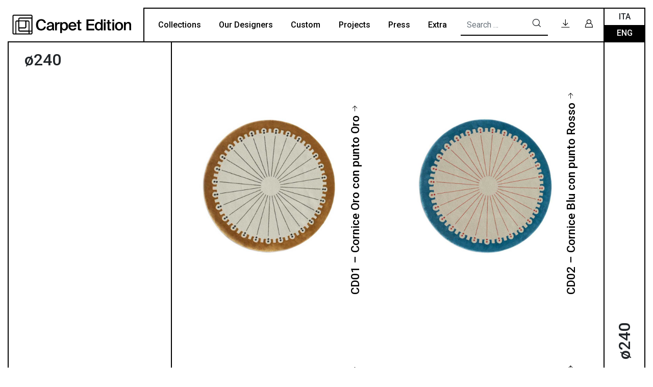

--- FILE ---
content_type: text/html; charset=UTF-8
request_url: https://carpetedition.com/en/misura/diam240-en/
body_size: 10218
content:
<!DOCTYPE html>
<html lang="en-US">

<head>
	<meta charset="UTF-8">
	<meta name="viewport" content="width=device-width, initial-scale=1, shrink-to-fit=no">
	<meta name="ahrefs-site-verification" content="f4578289ca4b73a6b24779a71837ae0389b7f660b9b8c59ecf0ee20265cf11ac">
	<link rel="profile" href="http://gmpg.org/xfn/11">
	<meta name='robots' content='index, follow, max-image-preview:large, max-snippet:-1, max-video-preview:-1' />
<link rel="alternate" hreflang="en" href="https://carpetedition.com/en/misura/diam240-en/" />
<link rel="alternate" hreflang="it" href="https://carpetedition.com/misura/diam240/" />
<link rel="alternate" hreflang="x-default" href="https://carpetedition.com/misura/diam240/" />

	<!-- This site is optimized with the Yoast SEO plugin v21.5 - https://yoast.com/wordpress/plugins/seo/ -->
	<title>ø240 Archives - Carpet Edition</title>
	<link rel="canonical" href="https://carpetedition.com/en/misura/diam240-en/" />
	<meta property="og:locale" content="en_US" />
	<meta property="og:type" content="article" />
	<meta property="og:title" content="ø240 Archives - Carpet Edition" />
	<meta property="og:url" content="https://carpetedition.com/en/misura/diam240-en/" />
	<meta property="og:site_name" content="Carpet Edition" />
	<meta name="twitter:card" content="summary_large_image" />
	<!-- / Yoast SEO plugin. -->


<link rel='dns-prefetch' href='//player.vimeo.com' />
<link rel="alternate" type="application/rss+xml" title="Carpet Edition &raquo; Feed" href="https://carpetedition.com/en/feed/" />
<link rel="alternate" type="application/rss+xml" title="Carpet Edition &raquo; Comments Feed" href="https://carpetedition.com/en/comments/feed/" />
<link rel="alternate" type="application/rss+xml" title="Carpet Edition &raquo; ø240 Misura Feed" href="https://carpetedition.com/en/misura/diam240-en/feed/" />
<script type="text/javascript">
window._wpemojiSettings = {"baseUrl":"https:\/\/s.w.org\/images\/core\/emoji\/14.0.0\/72x72\/","ext":".png","svgUrl":"https:\/\/s.w.org\/images\/core\/emoji\/14.0.0\/svg\/","svgExt":".svg","source":{"concatemoji":"https:\/\/carpetedition.com\/wp-includes\/js\/wp-emoji-release.min.js?ver=6.3.7"}};
/*! This file is auto-generated */
!function(i,n){var o,s,e;function c(e){try{var t={supportTests:e,timestamp:(new Date).valueOf()};sessionStorage.setItem(o,JSON.stringify(t))}catch(e){}}function p(e,t,n){e.clearRect(0,0,e.canvas.width,e.canvas.height),e.fillText(t,0,0);var t=new Uint32Array(e.getImageData(0,0,e.canvas.width,e.canvas.height).data),r=(e.clearRect(0,0,e.canvas.width,e.canvas.height),e.fillText(n,0,0),new Uint32Array(e.getImageData(0,0,e.canvas.width,e.canvas.height).data));return t.every(function(e,t){return e===r[t]})}function u(e,t,n){switch(t){case"flag":return n(e,"\ud83c\udff3\ufe0f\u200d\u26a7\ufe0f","\ud83c\udff3\ufe0f\u200b\u26a7\ufe0f")?!1:!n(e,"\ud83c\uddfa\ud83c\uddf3","\ud83c\uddfa\u200b\ud83c\uddf3")&&!n(e,"\ud83c\udff4\udb40\udc67\udb40\udc62\udb40\udc65\udb40\udc6e\udb40\udc67\udb40\udc7f","\ud83c\udff4\u200b\udb40\udc67\u200b\udb40\udc62\u200b\udb40\udc65\u200b\udb40\udc6e\u200b\udb40\udc67\u200b\udb40\udc7f");case"emoji":return!n(e,"\ud83e\udef1\ud83c\udffb\u200d\ud83e\udef2\ud83c\udfff","\ud83e\udef1\ud83c\udffb\u200b\ud83e\udef2\ud83c\udfff")}return!1}function f(e,t,n){var r="undefined"!=typeof WorkerGlobalScope&&self instanceof WorkerGlobalScope?new OffscreenCanvas(300,150):i.createElement("canvas"),a=r.getContext("2d",{willReadFrequently:!0}),o=(a.textBaseline="top",a.font="600 32px Arial",{});return e.forEach(function(e){o[e]=t(a,e,n)}),o}function t(e){var t=i.createElement("script");t.src=e,t.defer=!0,i.head.appendChild(t)}"undefined"!=typeof Promise&&(o="wpEmojiSettingsSupports",s=["flag","emoji"],n.supports={everything:!0,everythingExceptFlag:!0},e=new Promise(function(e){i.addEventListener("DOMContentLoaded",e,{once:!0})}),new Promise(function(t){var n=function(){try{var e=JSON.parse(sessionStorage.getItem(o));if("object"==typeof e&&"number"==typeof e.timestamp&&(new Date).valueOf()<e.timestamp+604800&&"object"==typeof e.supportTests)return e.supportTests}catch(e){}return null}();if(!n){if("undefined"!=typeof Worker&&"undefined"!=typeof OffscreenCanvas&&"undefined"!=typeof URL&&URL.createObjectURL&&"undefined"!=typeof Blob)try{var e="postMessage("+f.toString()+"("+[JSON.stringify(s),u.toString(),p.toString()].join(",")+"));",r=new Blob([e],{type:"text/javascript"}),a=new Worker(URL.createObjectURL(r),{name:"wpTestEmojiSupports"});return void(a.onmessage=function(e){c(n=e.data),a.terminate(),t(n)})}catch(e){}c(n=f(s,u,p))}t(n)}).then(function(e){for(var t in e)n.supports[t]=e[t],n.supports.everything=n.supports.everything&&n.supports[t],"flag"!==t&&(n.supports.everythingExceptFlag=n.supports.everythingExceptFlag&&n.supports[t]);n.supports.everythingExceptFlag=n.supports.everythingExceptFlag&&!n.supports.flag,n.DOMReady=!1,n.readyCallback=function(){n.DOMReady=!0}}).then(function(){return e}).then(function(){var e;n.supports.everything||(n.readyCallback(),(e=n.source||{}).concatemoji?t(e.concatemoji):e.wpemoji&&e.twemoji&&(t(e.twemoji),t(e.wpemoji)))}))}((window,document),window._wpemojiSettings);
</script>
<style type="text/css">
img.wp-smiley,
img.emoji {
	display: inline !important;
	border: none !important;
	box-shadow: none !important;
	height: 1em !important;
	width: 1em !important;
	margin: 0 0.07em !important;
	vertical-align: -0.1em !important;
	background: none !important;
	padding: 0 !important;
}
</style>
	<link rel='stylesheet' id='wp-block-library-css' href='https://carpetedition.com/wp-includes/css/dist/block-library/style.min.css?ver=6.3.7' type='text/css' media='all' />
<style id='classic-theme-styles-inline-css' type='text/css'>
/*! This file is auto-generated */
.wp-block-button__link{color:#fff;background-color:#32373c;border-radius:9999px;box-shadow:none;text-decoration:none;padding:calc(.667em + 2px) calc(1.333em + 2px);font-size:1.125em}.wp-block-file__button{background:#32373c;color:#fff;text-decoration:none}
</style>
<style id='global-styles-inline-css' type='text/css'>
body{--wp--preset--color--black: #000000;--wp--preset--color--cyan-bluish-gray: #abb8c3;--wp--preset--color--white: #ffffff;--wp--preset--color--pale-pink: #f78da7;--wp--preset--color--vivid-red: #cf2e2e;--wp--preset--color--luminous-vivid-orange: #ff6900;--wp--preset--color--luminous-vivid-amber: #fcb900;--wp--preset--color--light-green-cyan: #7bdcb5;--wp--preset--color--vivid-green-cyan: #00d084;--wp--preset--color--pale-cyan-blue: #8ed1fc;--wp--preset--color--vivid-cyan-blue: #0693e3;--wp--preset--color--vivid-purple: #9b51e0;--wp--preset--gradient--vivid-cyan-blue-to-vivid-purple: linear-gradient(135deg,rgba(6,147,227,1) 0%,rgb(155,81,224) 100%);--wp--preset--gradient--light-green-cyan-to-vivid-green-cyan: linear-gradient(135deg,rgb(122,220,180) 0%,rgb(0,208,130) 100%);--wp--preset--gradient--luminous-vivid-amber-to-luminous-vivid-orange: linear-gradient(135deg,rgba(252,185,0,1) 0%,rgba(255,105,0,1) 100%);--wp--preset--gradient--luminous-vivid-orange-to-vivid-red: linear-gradient(135deg,rgba(255,105,0,1) 0%,rgb(207,46,46) 100%);--wp--preset--gradient--very-light-gray-to-cyan-bluish-gray: linear-gradient(135deg,rgb(238,238,238) 0%,rgb(169,184,195) 100%);--wp--preset--gradient--cool-to-warm-spectrum: linear-gradient(135deg,rgb(74,234,220) 0%,rgb(151,120,209) 20%,rgb(207,42,186) 40%,rgb(238,44,130) 60%,rgb(251,105,98) 80%,rgb(254,248,76) 100%);--wp--preset--gradient--blush-light-purple: linear-gradient(135deg,rgb(255,206,236) 0%,rgb(152,150,240) 100%);--wp--preset--gradient--blush-bordeaux: linear-gradient(135deg,rgb(254,205,165) 0%,rgb(254,45,45) 50%,rgb(107,0,62) 100%);--wp--preset--gradient--luminous-dusk: linear-gradient(135deg,rgb(255,203,112) 0%,rgb(199,81,192) 50%,rgb(65,88,208) 100%);--wp--preset--gradient--pale-ocean: linear-gradient(135deg,rgb(255,245,203) 0%,rgb(182,227,212) 50%,rgb(51,167,181) 100%);--wp--preset--gradient--electric-grass: linear-gradient(135deg,rgb(202,248,128) 0%,rgb(113,206,126) 100%);--wp--preset--gradient--midnight: linear-gradient(135deg,rgb(2,3,129) 0%,rgb(40,116,252) 100%);--wp--preset--font-size--small: 13px;--wp--preset--font-size--medium: 20px;--wp--preset--font-size--large: 36px;--wp--preset--font-size--x-large: 42px;--wp--preset--spacing--20: 0.44rem;--wp--preset--spacing--30: 0.67rem;--wp--preset--spacing--40: 1rem;--wp--preset--spacing--50: 1.5rem;--wp--preset--spacing--60: 2.25rem;--wp--preset--spacing--70: 3.38rem;--wp--preset--spacing--80: 5.06rem;--wp--preset--shadow--natural: 6px 6px 9px rgba(0, 0, 0, 0.2);--wp--preset--shadow--deep: 12px 12px 50px rgba(0, 0, 0, 0.4);--wp--preset--shadow--sharp: 6px 6px 0px rgba(0, 0, 0, 0.2);--wp--preset--shadow--outlined: 6px 6px 0px -3px rgba(255, 255, 255, 1), 6px 6px rgba(0, 0, 0, 1);--wp--preset--shadow--crisp: 6px 6px 0px rgba(0, 0, 0, 1);}:where(.is-layout-flex){gap: 0.5em;}:where(.is-layout-grid){gap: 0.5em;}body .is-layout-flow > .alignleft{float: left;margin-inline-start: 0;margin-inline-end: 2em;}body .is-layout-flow > .alignright{float: right;margin-inline-start: 2em;margin-inline-end: 0;}body .is-layout-flow > .aligncenter{margin-left: auto !important;margin-right: auto !important;}body .is-layout-constrained > .alignleft{float: left;margin-inline-start: 0;margin-inline-end: 2em;}body .is-layout-constrained > .alignright{float: right;margin-inline-start: 2em;margin-inline-end: 0;}body .is-layout-constrained > .aligncenter{margin-left: auto !important;margin-right: auto !important;}body .is-layout-constrained > :where(:not(.alignleft):not(.alignright):not(.alignfull)){max-width: var(--wp--style--global--content-size);margin-left: auto !important;margin-right: auto !important;}body .is-layout-constrained > .alignwide{max-width: var(--wp--style--global--wide-size);}body .is-layout-flex{display: flex;}body .is-layout-flex{flex-wrap: wrap;align-items: center;}body .is-layout-flex > *{margin: 0;}body .is-layout-grid{display: grid;}body .is-layout-grid > *{margin: 0;}:where(.wp-block-columns.is-layout-flex){gap: 2em;}:where(.wp-block-columns.is-layout-grid){gap: 2em;}:where(.wp-block-post-template.is-layout-flex){gap: 1.25em;}:where(.wp-block-post-template.is-layout-grid){gap: 1.25em;}.has-black-color{color: var(--wp--preset--color--black) !important;}.has-cyan-bluish-gray-color{color: var(--wp--preset--color--cyan-bluish-gray) !important;}.has-white-color{color: var(--wp--preset--color--white) !important;}.has-pale-pink-color{color: var(--wp--preset--color--pale-pink) !important;}.has-vivid-red-color{color: var(--wp--preset--color--vivid-red) !important;}.has-luminous-vivid-orange-color{color: var(--wp--preset--color--luminous-vivid-orange) !important;}.has-luminous-vivid-amber-color{color: var(--wp--preset--color--luminous-vivid-amber) !important;}.has-light-green-cyan-color{color: var(--wp--preset--color--light-green-cyan) !important;}.has-vivid-green-cyan-color{color: var(--wp--preset--color--vivid-green-cyan) !important;}.has-pale-cyan-blue-color{color: var(--wp--preset--color--pale-cyan-blue) !important;}.has-vivid-cyan-blue-color{color: var(--wp--preset--color--vivid-cyan-blue) !important;}.has-vivid-purple-color{color: var(--wp--preset--color--vivid-purple) !important;}.has-black-background-color{background-color: var(--wp--preset--color--black) !important;}.has-cyan-bluish-gray-background-color{background-color: var(--wp--preset--color--cyan-bluish-gray) !important;}.has-white-background-color{background-color: var(--wp--preset--color--white) !important;}.has-pale-pink-background-color{background-color: var(--wp--preset--color--pale-pink) !important;}.has-vivid-red-background-color{background-color: var(--wp--preset--color--vivid-red) !important;}.has-luminous-vivid-orange-background-color{background-color: var(--wp--preset--color--luminous-vivid-orange) !important;}.has-luminous-vivid-amber-background-color{background-color: var(--wp--preset--color--luminous-vivid-amber) !important;}.has-light-green-cyan-background-color{background-color: var(--wp--preset--color--light-green-cyan) !important;}.has-vivid-green-cyan-background-color{background-color: var(--wp--preset--color--vivid-green-cyan) !important;}.has-pale-cyan-blue-background-color{background-color: var(--wp--preset--color--pale-cyan-blue) !important;}.has-vivid-cyan-blue-background-color{background-color: var(--wp--preset--color--vivid-cyan-blue) !important;}.has-vivid-purple-background-color{background-color: var(--wp--preset--color--vivid-purple) !important;}.has-black-border-color{border-color: var(--wp--preset--color--black) !important;}.has-cyan-bluish-gray-border-color{border-color: var(--wp--preset--color--cyan-bluish-gray) !important;}.has-white-border-color{border-color: var(--wp--preset--color--white) !important;}.has-pale-pink-border-color{border-color: var(--wp--preset--color--pale-pink) !important;}.has-vivid-red-border-color{border-color: var(--wp--preset--color--vivid-red) !important;}.has-luminous-vivid-orange-border-color{border-color: var(--wp--preset--color--luminous-vivid-orange) !important;}.has-luminous-vivid-amber-border-color{border-color: var(--wp--preset--color--luminous-vivid-amber) !important;}.has-light-green-cyan-border-color{border-color: var(--wp--preset--color--light-green-cyan) !important;}.has-vivid-green-cyan-border-color{border-color: var(--wp--preset--color--vivid-green-cyan) !important;}.has-pale-cyan-blue-border-color{border-color: var(--wp--preset--color--pale-cyan-blue) !important;}.has-vivid-cyan-blue-border-color{border-color: var(--wp--preset--color--vivid-cyan-blue) !important;}.has-vivid-purple-border-color{border-color: var(--wp--preset--color--vivid-purple) !important;}.has-vivid-cyan-blue-to-vivid-purple-gradient-background{background: var(--wp--preset--gradient--vivid-cyan-blue-to-vivid-purple) !important;}.has-light-green-cyan-to-vivid-green-cyan-gradient-background{background: var(--wp--preset--gradient--light-green-cyan-to-vivid-green-cyan) !important;}.has-luminous-vivid-amber-to-luminous-vivid-orange-gradient-background{background: var(--wp--preset--gradient--luminous-vivid-amber-to-luminous-vivid-orange) !important;}.has-luminous-vivid-orange-to-vivid-red-gradient-background{background: var(--wp--preset--gradient--luminous-vivid-orange-to-vivid-red) !important;}.has-very-light-gray-to-cyan-bluish-gray-gradient-background{background: var(--wp--preset--gradient--very-light-gray-to-cyan-bluish-gray) !important;}.has-cool-to-warm-spectrum-gradient-background{background: var(--wp--preset--gradient--cool-to-warm-spectrum) !important;}.has-blush-light-purple-gradient-background{background: var(--wp--preset--gradient--blush-light-purple) !important;}.has-blush-bordeaux-gradient-background{background: var(--wp--preset--gradient--blush-bordeaux) !important;}.has-luminous-dusk-gradient-background{background: var(--wp--preset--gradient--luminous-dusk) !important;}.has-pale-ocean-gradient-background{background: var(--wp--preset--gradient--pale-ocean) !important;}.has-electric-grass-gradient-background{background: var(--wp--preset--gradient--electric-grass) !important;}.has-midnight-gradient-background{background: var(--wp--preset--gradient--midnight) !important;}.has-small-font-size{font-size: var(--wp--preset--font-size--small) !important;}.has-medium-font-size{font-size: var(--wp--preset--font-size--medium) !important;}.has-large-font-size{font-size: var(--wp--preset--font-size--large) !important;}.has-x-large-font-size{font-size: var(--wp--preset--font-size--x-large) !important;}
.wp-block-navigation a:where(:not(.wp-element-button)){color: inherit;}
:where(.wp-block-post-template.is-layout-flex){gap: 1.25em;}:where(.wp-block-post-template.is-layout-grid){gap: 1.25em;}
:where(.wp-block-columns.is-layout-flex){gap: 2em;}:where(.wp-block-columns.is-layout-grid){gap: 2em;}
.wp-block-pullquote{font-size: 1.5em;line-height: 1.6;}
</style>
<link rel='stylesheet' id='wpml-blocks-css' href='https://carpetedition.com/wp-content/plugins/sitepress-multilingual-cms/dist/css/blocks/styles.css?ver=4.6.6' type='text/css' media='all' />
<link rel='stylesheet' id='contact-form-7-css' href='https://carpetedition.com/wp-content/plugins/contact-form-7/includes/css/styles.css?ver=5.8.6' type='text/css' media='all' />
<link rel='stylesheet' id='understrap-styles-css' href='https://carpetedition.com/wp-content/themes/carpetedition/css/theme.min.css?ver=1.0.0.1706526984' type='text/css' media='all' />
<link rel='stylesheet' id='simple-favorites-css' href='https://carpetedition.com/wp-content/plugins/favorites/assets/css/favorites.css?ver=2.3.3' type='text/css' media='all' />
<link rel='stylesheet' id='cf7cf-style-css' href='https://carpetedition.com/wp-content/plugins/cf7-conditional-fields/style.css?ver=2.3.12' type='text/css' media='all' />
<link rel='stylesheet' id='um_crop-css' href='https://carpetedition.com/wp-content/plugins/ultimate-member/assets/css/um-crop.css?ver=2.7.0' type='text/css' media='all' />
<link rel='stylesheet' id='um_modal-css' href='https://carpetedition.com/wp-content/plugins/ultimate-member/assets/css/um-modal.css?ver=2.7.0' type='text/css' media='all' />
<link rel='stylesheet' id='um_ui-css' href='https://carpetedition.com/wp-content/plugins/ultimate-member/assets/libs/jquery-ui/jquery-ui.min.css?ver=1.12.1' type='text/css' media='all' />
<link rel='stylesheet' id='um_tipsy-css' href='https://carpetedition.com/wp-content/plugins/ultimate-member/assets/libs/tipsy/tipsy.min.css?ver=1.0.0a' type='text/css' media='all' />
<link rel='stylesheet' id='um_raty-css' href='https://carpetedition.com/wp-content/plugins/ultimate-member/assets/libs/raty/um-raty.min.css?ver=2.6.0' type='text/css' media='all' />
<link rel='stylesheet' id='um_fonticons_ii-css' href='https://carpetedition.com/wp-content/plugins/ultimate-member/assets/libs/legacy/fonticons/fonticons-ii.min.css?ver=2.7.0' type='text/css' media='all' />
<link rel='stylesheet' id='um_fonticons_fa-css' href='https://carpetedition.com/wp-content/plugins/ultimate-member/assets/libs/legacy/fonticons/fonticons-fa.min.css?ver=2.7.0' type='text/css' media='all' />
<link rel='stylesheet' id='select2-css' href='https://carpetedition.com/wp-content/plugins/ultimate-member/assets/libs/select2/select2.min.css?ver=4.0.13' type='text/css' media='all' />
<link rel='stylesheet' id='um_styles-css' href='https://carpetedition.com/wp-content/plugins/ultimate-member/assets/css/um-styles.css?ver=2.7.0' type='text/css' media='all' />
<link rel='stylesheet' id='um_profile-css' href='https://carpetedition.com/wp-content/plugins/ultimate-member/assets/css/um-profile.css?ver=2.7.0' type='text/css' media='all' />
<link rel='stylesheet' id='um_account-css' href='https://carpetedition.com/wp-content/plugins/ultimate-member/assets/css/um-account.css?ver=2.7.0' type='text/css' media='all' />
<link rel='stylesheet' id='um_misc-css' href='https://carpetedition.com/wp-content/plugins/ultimate-member/assets/css/um-misc.css?ver=2.7.0' type='text/css' media='all' />
<link rel='stylesheet' id='um_fileupload-css' href='https://carpetedition.com/wp-content/plugins/ultimate-member/assets/css/um-fileupload.css?ver=2.7.0' type='text/css' media='all' />
<link rel='stylesheet' id='um_datetime-css' href='https://carpetedition.com/wp-content/plugins/ultimate-member/assets/css/pickadate/default.css?ver=2.7.0' type='text/css' media='all' />
<link rel='stylesheet' id='um_datetime_date-css' href='https://carpetedition.com/wp-content/plugins/ultimate-member/assets/css/pickadate/default.date.css?ver=2.7.0' type='text/css' media='all' />
<link rel='stylesheet' id='um_datetime_time-css' href='https://carpetedition.com/wp-content/plugins/ultimate-member/assets/css/pickadate/default.time.css?ver=2.7.0' type='text/css' media='all' />
<link rel='stylesheet' id='um_scrollbar-css' href='https://carpetedition.com/wp-content/plugins/ultimate-member/assets/css/simplebar.css?ver=2.7.0' type='text/css' media='all' />
<link rel='stylesheet' id='um_responsive-css' href='https://carpetedition.com/wp-content/plugins/ultimate-member/assets/css/um-responsive.css?ver=2.7.0' type='text/css' media='all' />
<script type='text/javascript' id='wpml-cookie-js-extra'>
/* <![CDATA[ */
var wpml_cookies = {"wp-wpml_current_language":{"value":"en","expires":1,"path":"\/"}};
var wpml_cookies = {"wp-wpml_current_language":{"value":"en","expires":1,"path":"\/"}};
/* ]]> */
</script>
<script type='text/javascript' src='https://carpetedition.com/wp-content/plugins/sitepress-multilingual-cms/res/js/cookies/language-cookie.js?ver=4.6.6' id='wpml-cookie-js'></script>
<script type='text/javascript' src='https://carpetedition.com/wp-includes/js/jquery/jquery.min.js?ver=3.7.0' id='jquery-core-js'></script>
<script type='text/javascript' src='https://carpetedition.com/wp-includes/js/jquery/jquery-migrate.min.js?ver=3.4.1' id='jquery-migrate-js'></script>
<script type='text/javascript' id='favorites-js-extra'>
/* <![CDATA[ */
var favorites_data = {"ajaxurl":"https:\/\/carpetedition.com\/wp-admin\/admin-ajax.php","nonce":"306433554b","favorite":"Favorite +","favorited":"Favorite -","includecount":"","indicate_loading":"1","loading_text":"Loading","loading_image":"","loading_image_active":"","loading_image_preload":"","cache_enabled":"1","button_options":{"button_type":"custom","custom_colors":false,"box_shadow":false,"include_count":false,"default":{"background_default":false,"border_default":false,"text_default":false,"icon_default":false,"count_default":false},"active":{"background_active":false,"border_active":false,"text_active":false,"icon_active":false,"count_active":false}},"authentication_modal_content":"<p>Please login to add favorites.<\/p>\n<p><a href=\"#\" data-favorites-modal-close>Dismiss this notice<\/a><\/p>\n","authentication_redirect":"1","dev_mode":"","logged_in":"","user_id":"0","authentication_redirect_url":"https:\/\/carpetedition.com\/en\/login\/"};
/* ]]> */
</script>
<script type='text/javascript' src='https://carpetedition.com/wp-content/plugins/favorites/assets/js/favorites.min.js?ver=2.3.3' id='favorites-js'></script>
<script type='text/javascript' src='https://carpetedition.com/wp-content/plugins/ultimate-member/assets/js/um-gdpr.min.js?ver=2.7.0' id='um-gdpr-js'></script>
<link rel="https://api.w.org/" href="https://carpetedition.com/en/wp-json/" /><link rel="alternate" type="application/json" href="https://carpetedition.com/en/wp-json/wp/v2/misura/1245" /><link rel="EditURI" type="application/rsd+xml" title="RSD" href="https://carpetedition.com/xmlrpc.php?rsd" />
<meta name="generator" content="WordPress 6.3.7" />
<meta name="generator" content="WPML ver:4.6.6 stt:1,27;" />
<!-- start Simple Custom CSS and JS -->
<style type="text/css">
#retailers .wpcf7-form p,
#retailers .wpcf7 .form-group {
	border-bottom: 0px !important;
	margin: 0.20rem 0
}

#retailers .wpcf7 .form-group {
	width: 100% !important;
	display: block;
}	

@media(min-width:1200px){
	#retailers .wpcf7 .form-group {
		width: 60% !important
	}	
}

#retailers .wpcf7 input.wpcf7-text, #retailers .wpcf7 select, #retailers .wpcf7 textarea {
	background-color: #fafafa
}

#retailers {
	display: block !important;
	padding: 1rem;
}

#retailers .wpcf7-form-control {
	border: 1px solid #000 !important
}

#retailers .wpcf7-form div.form-group:nth-child(8){
	margin-top: 2rem !important;
}

#retailers .wpcf7-form div.form-group:nth-child(8) p:first-child{
	margin-bottom: 20px !important;
}

#retailers .wpcf7-form div.form-group:nth-child(8) p:last-child{
	display: block !important;
}</style>
<!-- end Simple Custom CSS and JS -->

		<!-- GA Google Analytics @ https://m0n.co/ga -->
		<script async src="https://www.googletagmanager.com/gtag/js?id=G-VX75EVFP5K"></script>
		<script>
			window.dataLayer = window.dataLayer || [];
			function gtag(){dataLayer.push(arguments);}
			gtag('js', new Date());
			gtag('config', 'G-VX75EVFP5K');
		</script>

			<style type="text/css">
			.um_request_name {
				display: none !important;
			}
		</style>
	<meta name="mobile-web-app-capable" content="yes">
<meta name="apple-mobile-web-app-capable" content="yes">
<meta name="apple-mobile-web-app-title" content="Carpet Edition - ">
<link rel="icon" href="https://carpetedition.com/wp-content/uploads/2020/09/favicon.ico" sizes="32x32" />
<link rel="icon" href="https://carpetedition.com/wp-content/uploads/2020/09/favicon.ico" sizes="192x192" />
<link rel="apple-touch-icon" href="https://carpetedition.com/wp-content/uploads/2020/09/favicon.ico" />
<meta name="msapplication-TileImage" content="https://carpetedition.com/wp-content/uploads/2020/09/favicon.ico" />
</head>

<body class="archive tax-misura term-diam240-en term-1245 wp-custom-logo wp-embed-responsive group-blog hfeed" itemscope itemtype="http://schema.org/WebSite">
		<div class="site min-vh-100 d-flex flex-column" id="page">

		<!-- ******************* The Navbar Area ******************* -->
		<div id="wrapper-navbar">

			<a class="skip-link sr-only sr-only-focusable" href="#content">Skip to content</a>

			<nav id="main-nav" class="navbar navbar-expand-lg navbar-light bg-white fixed-top">

				<h2 id="main-nav-label" class="sr-only">
					Main Navigation				</h2>

				
					<!-- Your site title as branding in the menu -->
					<a href="https://carpetedition.com/en/" class="navbar-brand custom-logo-link" rel="home"><img src="https://carpetedition.com/wp-content/uploads/2020/11/logo.svg" class="img-fluid" alt="Carpet Edition" decoding="async" /></a>					<!-- end custom logo -->

					<button class="navbar-toggler collapsed" type="button" data-toggle="collapse" data-target="#navbarNavDropdown" aria-controls="navbarNavDropdown" aria-expanded="false" aria-label="Toggle navigation">
						Menu <span class="icon-plus"></span>
					</button>

					<div id="navbarNavDropdown" class="collapse navbar-collapse">

						<!-- The WordPress Menu goes here -->
						<div id="navbarNavMain" class="ml-auto"><ul id="main-menu" class="navbar-nav"><li itemscope="itemscope" itemtype="https://www.schema.org/SiteNavigationElement" id="menu-item-4098" class="menu-item menu-item-type-post_type menu-item-object-page menu-item-4098 nav-item"><a title="Collections" href="https://carpetedition.com/en/collections/" class="nav-link">Collections</a></li>
<li itemscope="itemscope" itemtype="https://www.schema.org/SiteNavigationElement" id="menu-item-4124" class="menu-item menu-item-type-taxonomy menu-item-object-category menu-item-4124 nav-item"><a title="Our Designers" href="https://carpetedition.com/en/category/ourdesigners-en/" class="nav-link">Our Designers</a></li>
<li itemscope="itemscope" itemtype="https://www.schema.org/SiteNavigationElement" id="menu-item-10156" class="menu-item menu-item-type-post_type menu-item-object-page menu-item-10156 nav-item"><a title="Custom" href="https://carpetedition.com/en/custom/" class="nav-link">Custom</a></li>
<li itemscope="itemscope" itemtype="https://www.schema.org/SiteNavigationElement" id="menu-item-8898" class="menu-item menu-item-type-taxonomy menu-item-object-category menu-item-8898 nav-item"><a title="Projects" href="https://carpetedition.com/en/category/projects-en/" class="nav-link">Projects</a></li>
<li itemscope="itemscope" itemtype="https://www.schema.org/SiteNavigationElement" id="menu-item-4125" class="menu-item menu-item-type-taxonomy menu-item-object-category menu-item-4125 nav-item"><a title="Press" href="https://carpetedition.com/en/category/press-en/" class="nav-link">Press</a></li>
<li itemscope="itemscope" itemtype="https://www.schema.org/SiteNavigationElement" id="menu-item-4994" class="menu-item menu-item-type-post_type menu-item-object-page menu-item-4994 nav-item"><a title="Extra" href="https://carpetedition.com/en/extra/" class="nav-link">Extra</a></li>
</ul></div>
						<form method="get" id="searchForm" action="https://carpetedition.com/en/" role="search">
    <div class="input-group">
        <input class="field form-control elkron-input" id="s" name="s" type="text"
            placeholder="Search &hellip;" value="">
        <span class="input-group-append">
            <button class="btn btn-white" type="submit">
                <i class="icon-search"></i>
            </button>
        </span>
    </div>
</form>
						<div id="navbarNavUser" class="menu-user-menu-inglese-container"><ul id="user-menu" class="navbar-nav"><li itemscope="itemscope" itemtype="https://www.schema.org/SiteNavigationElement" id="menu-item-5796" class="menu-item menu-item-type-post_type menu-item-object-page menu-item-5796 nav-item"><a title="Downloads" href="https://carpetedition.com/en/downloads/" class="nav-link"><span class="downloads">Downloads</span><i class="icon-download"></i></a></li>
<li itemscope="itemscope" itemtype="https://www.schema.org/SiteNavigationElement" id="menu-item-4128" class="menu-item menu-item-type-post_type menu-item-object-page menu-item-4128 nav-item"><a href="https://carpetedition.com/en/login/" class="nav-link"><i class="icon-user"></i></a></li>
</ul></div>
						<ul id="language_selector" class="navbar-nav text-uppercase">
							<li itemscope="itemscope" itemtype="https://www.schema.org/SiteNavigationElement" id="menu-item-langit" class="menu-item nav-item "><a href="https://carpetedition.com/misura/diam240/" class="dropdown-item">Ita</a></li><li itemscope="itemscope" itemtype="https://www.schema.org/SiteNavigationElement" id="menu-item-langen" class="menu-item nav-item active"><a href="https://carpetedition.com/en/misura/diam240-en/" class="dropdown-item">Eng</a></li>						</ul>

					</div>



					
			</nav><!-- .site-navigation -->

		</div><!-- #wrapper-navbar end -->
<div class="wrapper" id="archive-wrapper">

			<main class="site-main w-100" id="main">

				
					<header id="page-menu" class="collection-menu">
												<div id="menu" class="sticky-top d-none d-lg-flex">
							
							<div class="">

								<h2>
									ø240								</h2>
								
								<ul id="cat-menu">
									
																	
								</ul>
							</div>

							<div class="press-contacts sticky-bottom d-lg-none">
															</div>
							
						</div>

						<div class="press-contacts sticky-bottom d-none d-lg-block">
													</div>
						
						<div class="d-lg-none mobile-btn">
															<h3	><a class="link-back" href="#menu">ø240</a></h3>
													</div>
						
					</header><!-- .page-header -->

										<div id="articles-wrapper" class="articles-wrapper ajax-container">
					
						<div  class="articles-container ajax-results">
							
							
								
<article class="prodotto post-22691 type-prodotto status-publish has-post-thumbnail hentry collezione-codeco-en collezione-collections-en collezione-designer-en materiale-new-zealand-wool-en materiale-tencel-en altezza_vello-1-16-cm bordo-folded-ribbon-en misura-custom-size-en misura-diam240-en forma-round-en colore-beige-en colore-black colore-yellow-gold lavorazione-hand-tufted larghezza-240-en altezza-240-en" id="post-22691">

	
		
		<a class="product-image" href="https://carpetedition.com/en/prodotto/cd01-cornice-oro-con-punto-oro-round-en/">
			<img width="640" height="960" src="https://carpetedition.com/wp-content/uploads/2023/04/Carpet-Edition_CoDeco_CD-01_Round_Cornice-Oro-con-Punto-Nero.jpg" class="main_thumb wp-post-image" alt="" decoding="async" fetchpriority="high" srcset="https://carpetedition.com/wp-content/uploads/2023/04/Carpet-Edition_CoDeco_CD-01_Round_Cornice-Oro-con-Punto-Nero.jpg 836w, https://carpetedition.com/wp-content/uploads/2023/04/Carpet-Edition_CoDeco_CD-01_Round_Cornice-Oro-con-Punto-Nero-400x600.jpg 400w, https://carpetedition.com/wp-content/uploads/2023/04/Carpet-Edition_CoDeco_CD-01_Round_Cornice-Oro-con-Punto-Nero-768x1152.jpg 768w, https://carpetedition.com/wp-content/uploads/2023/04/Carpet-Edition_CoDeco_CD-01_Round_Cornice-Oro-con-Punto-Nero-100x150.jpg 100w, https://carpetedition.com/wp-content/uploads/2023/04/Carpet-Edition_CoDeco_CD-01_Round_Cornice-Oro-con-Punto-Nero-427x640.jpg 427w" sizes="(max-width: 640px) 100vw, 640px" />			<img width="640" height="427" src="https://carpetedition.com/wp-content/uploads/2023/04/Carpet-Edition_CoDeco_CD-01-Round_Cornice-Oro-con-Punto-Nero_Detail-1.jpg" class="alt_thumb" alt="" decoding="async" loading="lazy" srcset="https://carpetedition.com/wp-content/uploads/2023/04/Carpet-Edition_CoDeco_CD-01-Round_Cornice-Oro-con-Punto-Nero_Detail-1.jpg 1254w, https://carpetedition.com/wp-content/uploads/2023/04/Carpet-Edition_CoDeco_CD-01-Round_Cornice-Oro-con-Punto-Nero_Detail-1-600x400.jpg 600w, https://carpetedition.com/wp-content/uploads/2023/04/Carpet-Edition_CoDeco_CD-01-Round_Cornice-Oro-con-Punto-Nero_Detail-1-768x512.jpg 768w, https://carpetedition.com/wp-content/uploads/2023/04/Carpet-Edition_CoDeco_CD-01-Round_Cornice-Oro-con-Punto-Nero_Detail-1-150x100.jpg 150w, https://carpetedition.com/wp-content/uploads/2023/04/Carpet-Edition_CoDeco_CD-01-Round_Cornice-Oro-con-Punto-Nero_Detail-1-920x613.jpg 920w" sizes="(max-width: 640px) 100vw, 640px" />			
		</a>
		
		<header class="entry-header">

		<h3 class="entry-title"><a class="arrow" href="https://carpetedition.com/en/prodotto/cd01-cornice-oro-con-punto-oro-round-en/" rel="bookmark">CD01 &#8211; Cornice Oro con punto Oro</a></h3>
		</header><!-- .entry-header -->

		

</article><!-- #post-## -->

							
								
<article class="prodotto post-22981 type-prodotto status-publish has-post-thumbnail hentry collezione-codeco-en collezione-collections-en collezione-designer-en materiale-new-zealand-wool-en materiale-tencel-en altezza_vello-1-16-cm bordo-folded-ribbon-en misura-custom-size-en misura-diam240-en forma-round-en colore-beige-en colore-blue-turquoise colore-red lavorazione-hand-tufted larghezza-240-en altezza-240-en" id="post-22981">

	
		
		<a class="product-image" href="https://carpetedition.com/en/prodotto/cd02-cornice-blu-con-punto-rosso-round-en/">
			<img width="640" height="960" src="https://carpetedition.com/wp-content/uploads/2022/06/Carpet-Edition_CoDeco_CD-02_Round_Cornice-Blu-con-Punto-Rosso.jpg" class="main_thumb wp-post-image" alt="" decoding="async" srcset="https://carpetedition.com/wp-content/uploads/2022/06/Carpet-Edition_CoDeco_CD-02_Round_Cornice-Blu-con-Punto-Rosso.jpg 836w, https://carpetedition.com/wp-content/uploads/2022/06/Carpet-Edition_CoDeco_CD-02_Round_Cornice-Blu-con-Punto-Rosso-400x600.jpg 400w, https://carpetedition.com/wp-content/uploads/2022/06/Carpet-Edition_CoDeco_CD-02_Round_Cornice-Blu-con-Punto-Rosso-768x1152.jpg 768w, https://carpetedition.com/wp-content/uploads/2022/06/Carpet-Edition_CoDeco_CD-02_Round_Cornice-Blu-con-Punto-Rosso-100x150.jpg 100w, https://carpetedition.com/wp-content/uploads/2022/06/Carpet-Edition_CoDeco_CD-02_Round_Cornice-Blu-con-Punto-Rosso-427x640.jpg 427w" sizes="(max-width: 640px) 100vw, 640px" />			<img width="640" height="960" src="https://carpetedition.com/wp-content/uploads/2023/04/Carpet-Edition_CoDeco_CD-02_Round_Cornice-Blu-con-Punto-Rosso_Detail-4.jpg" class="alt_thumb" alt="" decoding="async" loading="lazy" srcset="https://carpetedition.com/wp-content/uploads/2023/04/Carpet-Edition_CoDeco_CD-02_Round_Cornice-Blu-con-Punto-Rosso_Detail-4.jpg 836w, https://carpetedition.com/wp-content/uploads/2023/04/Carpet-Edition_CoDeco_CD-02_Round_Cornice-Blu-con-Punto-Rosso_Detail-4-400x600.jpg 400w, https://carpetedition.com/wp-content/uploads/2023/04/Carpet-Edition_CoDeco_CD-02_Round_Cornice-Blu-con-Punto-Rosso_Detail-4-768x1152.jpg 768w, https://carpetedition.com/wp-content/uploads/2023/04/Carpet-Edition_CoDeco_CD-02_Round_Cornice-Blu-con-Punto-Rosso_Detail-4-100x150.jpg 100w, https://carpetedition.com/wp-content/uploads/2023/04/Carpet-Edition_CoDeco_CD-02_Round_Cornice-Blu-con-Punto-Rosso_Detail-4-427x640.jpg 427w" sizes="(max-width: 640px) 100vw, 640px" />			
		</a>
		
		<header class="entry-header">

		<h3 class="entry-title"><a class="arrow" href="https://carpetedition.com/en/prodotto/cd02-cornice-blu-con-punto-rosso-round-en/" rel="bookmark">CD02 &#8211; Cornice Blu con punto Rosso</a></h3>
		</header><!-- .entry-header -->

		

</article><!-- #post-## -->

							
								
<article class="prodotto post-22986 type-prodotto status-publish has-post-thumbnail hentry collezione-codeco-en collezione-collections-en collezione-designer-en materiale-new-zealand-wool-en materiale-tencel-en altezza_vello-1-16-cm bordo-folded-ribbon-en misura-custom-size-en misura-diam240-en forma-round-en colore-green colore-white lavorazione-hand-tufted larghezza-240-en altezza-240-en" id="post-22986">

	
		
		<a class="product-image" href="https://carpetedition.com/en/prodotto/cd03-cornice-verde-con-punto-verde-round-en/">
			<img width="640" height="960" src="https://carpetedition.com/wp-content/uploads/2023/04/Carpet-Edition_CoDeco_CD-03-Round_Cornice-Verde-con-Punto-Verde.jpg" class="main_thumb wp-post-image" alt="" decoding="async" srcset="https://carpetedition.com/wp-content/uploads/2023/04/Carpet-Edition_CoDeco_CD-03-Round_Cornice-Verde-con-Punto-Verde.jpg 836w, https://carpetedition.com/wp-content/uploads/2023/04/Carpet-Edition_CoDeco_CD-03-Round_Cornice-Verde-con-Punto-Verde-400x600.jpg 400w, https://carpetedition.com/wp-content/uploads/2023/04/Carpet-Edition_CoDeco_CD-03-Round_Cornice-Verde-con-Punto-Verde-768x1152.jpg 768w, https://carpetedition.com/wp-content/uploads/2023/04/Carpet-Edition_CoDeco_CD-03-Round_Cornice-Verde-con-Punto-Verde-100x150.jpg 100w, https://carpetedition.com/wp-content/uploads/2023/04/Carpet-Edition_CoDeco_CD-03-Round_Cornice-Verde-con-Punto-Verde-427x640.jpg 427w" sizes="(max-width: 640px) 100vw, 640px" />			<img width="640" height="427" src="https://carpetedition.com/wp-content/uploads/2023/04/Carpet-Edition_CoDeco_CD-03-Round_Cornice-Verde-con-Punto-Verde_Detail-2.jpg" class="alt_thumb" alt="" decoding="async" loading="lazy" srcset="https://carpetedition.com/wp-content/uploads/2023/04/Carpet-Edition_CoDeco_CD-03-Round_Cornice-Verde-con-Punto-Verde_Detail-2.jpg 1254w, https://carpetedition.com/wp-content/uploads/2023/04/Carpet-Edition_CoDeco_CD-03-Round_Cornice-Verde-con-Punto-Verde_Detail-2-600x400.jpg 600w, https://carpetedition.com/wp-content/uploads/2023/04/Carpet-Edition_CoDeco_CD-03-Round_Cornice-Verde-con-Punto-Verde_Detail-2-768x512.jpg 768w, https://carpetedition.com/wp-content/uploads/2023/04/Carpet-Edition_CoDeco_CD-03-Round_Cornice-Verde-con-Punto-Verde_Detail-2-150x100.jpg 150w, https://carpetedition.com/wp-content/uploads/2023/04/Carpet-Edition_CoDeco_CD-03-Round_Cornice-Verde-con-Punto-Verde_Detail-2-920x613.jpg 920w" sizes="(max-width: 640px) 100vw, 640px" />			
		</a>
		
		<header class="entry-header">

		<h3 class="entry-title"><a class="arrow" href="https://carpetedition.com/en/prodotto/cd03-cornice-verde-con-punto-verde-round-en/" rel="bookmark">CD03 &#8211; Cornice Verde con punto Verde</a></h3>
		</header><!-- .entry-header -->

		

</article><!-- #post-## -->

							
								
<article class="prodotto post-22984 type-prodotto status-publish has-post-thumbnail hentry collezione-codeco-en collezione-collections-en collezione-designer-en materiale-new-zealand-wool-en materiale-tencel-en altezza_vello-1-16-cm bordo-folded-ribbon-en misura-custom-size-en misura-diam240-en forma-round-en colore-green colore-grey colore-white lavorazione-hand-tufted larghezza-240-en altezza-240-en" id="post-22984">

	
		
		<a class="product-image" href="https://carpetedition.com/en/prodotto/cd04-cornice-grigia-con-punto-grigio-round-en/">
			<img width="640" height="960" src="https://carpetedition.com/wp-content/uploads/2023/04/Carpet-Edition_CoDeco_CD-04_Round_Cornice-Grigio-con-Punto-Grigio.jpg" class="main_thumb wp-post-image" alt="" decoding="async" loading="lazy" srcset="https://carpetedition.com/wp-content/uploads/2023/04/Carpet-Edition_CoDeco_CD-04_Round_Cornice-Grigio-con-Punto-Grigio.jpg 836w, https://carpetedition.com/wp-content/uploads/2023/04/Carpet-Edition_CoDeco_CD-04_Round_Cornice-Grigio-con-Punto-Grigio-400x600.jpg 400w, https://carpetedition.com/wp-content/uploads/2023/04/Carpet-Edition_CoDeco_CD-04_Round_Cornice-Grigio-con-Punto-Grigio-768x1152.jpg 768w, https://carpetedition.com/wp-content/uploads/2023/04/Carpet-Edition_CoDeco_CD-04_Round_Cornice-Grigio-con-Punto-Grigio-100x150.jpg 100w, https://carpetedition.com/wp-content/uploads/2023/04/Carpet-Edition_CoDeco_CD-04_Round_Cornice-Grigio-con-Punto-Grigio-427x640.jpg 427w" sizes="(max-width: 640px) 100vw, 640px" />			<img width="640" height="960" src="https://carpetedition.com/wp-content/uploads/2023/04/Carpet-Edition_CoDeco_CD-04_Round_Cornice-Grigio-con-Punto-Grigio_Detail-1.jpg" class="alt_thumb" alt="" decoding="async" loading="lazy" srcset="https://carpetedition.com/wp-content/uploads/2023/04/Carpet-Edition_CoDeco_CD-04_Round_Cornice-Grigio-con-Punto-Grigio_Detail-1.jpg 836w, https://carpetedition.com/wp-content/uploads/2023/04/Carpet-Edition_CoDeco_CD-04_Round_Cornice-Grigio-con-Punto-Grigio_Detail-1-400x600.jpg 400w, https://carpetedition.com/wp-content/uploads/2023/04/Carpet-Edition_CoDeco_CD-04_Round_Cornice-Grigio-con-Punto-Grigio_Detail-1-768x1152.jpg 768w, https://carpetedition.com/wp-content/uploads/2023/04/Carpet-Edition_CoDeco_CD-04_Round_Cornice-Grigio-con-Punto-Grigio_Detail-1-100x150.jpg 100w, https://carpetedition.com/wp-content/uploads/2023/04/Carpet-Edition_CoDeco_CD-04_Round_Cornice-Grigio-con-Punto-Grigio_Detail-1-427x640.jpg 427w" sizes="(max-width: 640px) 100vw, 640px" />			
		</a>
		
		<header class="entry-header">

		<h3 class="entry-title"><a class="arrow" href="https://carpetedition.com/en/prodotto/cd04-cornice-grigia-con-punto-grigio-round-en/" rel="bookmark">CD04 &#8211; Cornice Grigia con punto Grigio</a></h3>
		</header><!-- .entry-header -->

		

</article><!-- #post-## -->

							
						</div>
												   
        					</div>
				
				<footer class="vertical-header">
					<div class="sticky-bottom">
						<h2>ø240</h2>
					</div>
				</footer>


			</main><!-- #main -->

			<!-- The pagination component -->
			
	</div><!-- #archive-wrapper -->




<div class="wrapper " id="wrapper-footer">

		<footer class="site-footer d-grid" id="colophon">

				<div class="footer-contacts">
					<a id="contacts-btn" class="" href="https://carpetedition.com/en/contacts/">Contacts</a>
				</div>

				<div class="site-info">
					© 2023 Indikon s.r.l. - P.IVA 03020860981				</div><!-- .site-info -->

				
				<div class="socials navbar-expand">
					  <a class="social-link" target="_blank" href="https://www.pinterest.it/pin/420101471486988715/">Pinterest</a>  <a class="social-link" target="_blank" href="https://www.facebook.com/CarpetEdition">Facebook</a>  <a class="social-link" target="_blank" href="https://www.instagram.com/carpetedition/">Instagram</a>				</div>

				<div id="newsletter-menu">
					<a id="newsletter-btn" href="#" data-toggle="modal" data-target="#newsletterModal" >Newsletter</a>
				</div>

		</footer><!-- #colophon -->

</div><!-- wrapper end -->

</div><!-- #page we need this extra closing tag here -->
<div id="menu-overlay">
	<div class="close icon-close"></div>
	<div class="menu-content"></div>
</div>
<div class="modal fade" id="newsletterModal" tabindex="-1" role="dialog" aria-labelledby="Newsletter Form" aria-hidden="true">
	<div class="modal-dialog modal-lg" role="document">
		<div class="modal-content">
			<div class="modal-header">
				<h5 class="modal-title" id="exampleModalLabel">Sign up to stay informed about our latest news</h5>
				<button type="button" class="close" data-dismiss="modal" aria-label="Close">
				<span aria-hidden="true">&times;</span>
				</button>
			</div>
			<div class="modal-body">
				<form class="p-3" action="https://carpetedition.com/wp-admin/admin-ajax.php" id="mailchimp">
					
					<div class="um-field mb-4">
						<label class="um-field-label" for="inputEmail1">Email</label>
						<div class="um-field-area">
						<input  type="text" name="email" class="form-control um-form-field w-100" id="inputEmail1" aria-describedby="emailHelp" placeholder="Email address	" required>
						</div>
						

					</div>
					
					<input type="hidden" name="action" value="mailchimpsubscribe" />
					
												<input type="hidden" name="fname" value="" />
							<input type="hidden" name="lname" value="" />
											
					<div class="form-row">
						
						<div class="col">
							<div class="form-check">
								<input class="form-check-input" name="use_gdpr_agreement" type="checkbox" value="0" id="privacyCheck" required>
								<label class="form-check-label" for="privacyCheck">
								I accept the <a href="https://carpetedition.com/en/privacy-policy/">Privacy Policy</a>								</label>
							</div>
						</div>

						<div class="col text-right">
							<button class="btn btn-primary text-right">Sign up</button>
						</div>
						
					</div>
				

				</form>
			</div>
		</div>
	</div>
</div>

<div id="um_upload_single" style="display:none"></div>

<div id="um_view_photo" style="display:none">

	<a href="javascript:void(0);" data-action="um_remove_modal" class="um-modal-close"
	   aria-label="Close view photo modal">
		<i class="um-faicon-times"></i>
	</a>

	<div class="um-modal-body photo">
		<div class="um-modal-photo"></div>
	</div>

</div>
<script type='text/javascript' src='https://carpetedition.com/wp-content/plugins/contact-form-7/includes/swv/js/index.js?ver=5.8.6' id='swv-js'></script>
<script type='text/javascript' id='contact-form-7-js-extra'>
/* <![CDATA[ */
var wpcf7 = {"api":{"root":"https:\/\/carpetedition.com\/en\/wp-json\/","namespace":"contact-form-7\/v1"}};
/* ]]> */
</script>
<script type='text/javascript' src='https://carpetedition.com/wp-content/plugins/contact-form-7/includes/js/index.js?ver=5.8.6' id='contact-form-7-js'></script>
<script type='text/javascript' src='https://player.vimeo.com/api/player.js' id='vimeo-js'></script>
<script type='text/javascript' src='https://carpetedition.com/wp-content/themes/carpetedition/js/Drift.min.js?ver=1.0.0.1621955353' id='drift-js'></script>
<script type='text/javascript' src='https://carpetedition.com/wp-content/themes/carpetedition/js/theme.min.js?ver=1.0.0.1621955353' id='understrap-scripts-js'></script>
<script type='text/javascript' id='wpcf7cf-scripts-js-extra'>
/* <![CDATA[ */
var wpcf7cf_global_settings = {"ajaxurl":"https:\/\/carpetedition.com\/wp-admin\/admin-ajax.php"};
/* ]]> */
</script>
<script type='text/javascript' src='https://carpetedition.com/wp-content/plugins/cf7-conditional-fields/js/scripts.js?ver=2.3.12' id='wpcf7cf-scripts-js'></script>
<script type='text/javascript' src='https://www.google.com/recaptcha/api.js?render=6LemrxohAAAAAKYt4FUngQk5Av0s4gHJUB8Ux4Fj&#038;ver=3.0' id='google-recaptcha-js'></script>
<script type='text/javascript' src='https://carpetedition.com/wp-includes/js/dist/vendor/wp-polyfill-inert.min.js?ver=3.1.2' id='wp-polyfill-inert-js'></script>
<script type='text/javascript' src='https://carpetedition.com/wp-includes/js/dist/vendor/regenerator-runtime.min.js?ver=0.13.11' id='regenerator-runtime-js'></script>
<script type='text/javascript' src='https://carpetedition.com/wp-includes/js/dist/vendor/wp-polyfill.min.js?ver=3.15.0' id='wp-polyfill-js'></script>
<script type='text/javascript' id='wpcf7-recaptcha-js-extra'>
/* <![CDATA[ */
var wpcf7_recaptcha = {"sitekey":"6LemrxohAAAAAKYt4FUngQk5Av0s4gHJUB8Ux4Fj","actions":{"homepage":"homepage","contactform":"contactform"}};
/* ]]> */
</script>
<script type='text/javascript' src='https://carpetedition.com/wp-content/plugins/contact-form-7/modules/recaptcha/index.js?ver=5.8.6' id='wpcf7-recaptcha-js'></script>
<script type='text/javascript' src='https://carpetedition.com/wp-includes/js/underscore.min.js?ver=1.13.4' id='underscore-js'></script>
<script type='text/javascript' id='wp-util-js-extra'>
/* <![CDATA[ */
var _wpUtilSettings = {"ajax":{"url":"\/wp-admin\/admin-ajax.php"}};
/* ]]> */
</script>
<script type='text/javascript' src='https://carpetedition.com/wp-includes/js/wp-util.min.js?ver=6.3.7' id='wp-util-js'></script>
<script type='text/javascript' src='https://carpetedition.com/wp-content/plugins/ultimate-member/assets/js/um-crop.min.js?ver=2.7.0' id='um_crop-js'></script>
<script type='text/javascript' src='https://carpetedition.com/wp-content/plugins/ultimate-member/assets/js/um-modal.min.js?ver=2.7.0' id='um_modal-js'></script>
<script type='text/javascript' src='https://carpetedition.com/wp-content/plugins/ultimate-member/assets/js/um-jquery-form.min.js?ver=2.7.0' id='um_jquery_form-js'></script>
<script type='text/javascript' src='https://carpetedition.com/wp-content/plugins/ultimate-member/assets/js/um-fileupload.js?ver=2.7.0' id='um_fileupload-js'></script>
<script type='text/javascript' src='https://carpetedition.com/wp-content/plugins/ultimate-member/assets/js/pickadate/picker.js?ver=2.7.0' id='um_datetime-js'></script>
<script type='text/javascript' src='https://carpetedition.com/wp-content/plugins/ultimate-member/assets/js/pickadate/picker.date.js?ver=2.7.0' id='um_datetime_date-js'></script>
<script type='text/javascript' src='https://carpetedition.com/wp-content/plugins/ultimate-member/assets/js/pickadate/picker.time.js?ver=2.7.0' id='um_datetime_time-js'></script>
<script type='text/javascript' src='https://carpetedition.com/wp-includes/js/imagesloaded.min.js?ver=4.1.4' id='imagesloaded-js'></script>
<script type='text/javascript' src='https://carpetedition.com/wp-includes/js/masonry.min.js?ver=4.2.2' id='masonry-js'></script>
<script type='text/javascript' src='https://carpetedition.com/wp-includes/js/jquery/jquery.masonry.min.js?ver=3.1.2b' id='jquery-masonry-js'></script>
<script type='text/javascript' src='https://carpetedition.com/wp-content/plugins/ultimate-member/assets/js/simplebar.min.js?ver=2.7.0' id='um_scrollbar-js'></script>
<script type='text/javascript' src='https://carpetedition.com/wp-content/plugins/ultimate-member/assets/js/um-functions.min.js?ver=2.7.0' id='um_functions-js'></script>
<script type='text/javascript' src='https://carpetedition.com/wp-content/plugins/ultimate-member/assets/js/um-responsive.min.js?ver=2.7.0' id='um_responsive-js'></script>
<script type='text/javascript' src='https://carpetedition.com/wp-includes/js/dist/hooks.min.js?ver=c6aec9a8d4e5a5d543a1' id='wp-hooks-js'></script>
<script type='text/javascript' src='https://carpetedition.com/wp-content/plugins/ultimate-member/assets/js/um-conditional.min.js?ver=2.7.0' id='um_conditional-js'></script>
<script type='text/javascript' src='https://carpetedition.com/wp-content/plugins/ultimate-member/assets/libs/select2/select2.full.min.js?ver=4.0.13' id='select2-js'></script>
<script type='text/javascript' src='https://carpetedition.com/wp-content/plugins/ultimate-member/assets/libs/select2/i18n/en.js?ver=4.0.13' id='um_select2_locale-js'></script>
<script type='text/javascript' src='https://carpetedition.com/wp-content/plugins/ultimate-member/assets/libs/tipsy/tipsy.min.js?ver=1.0.0a' id='um_tipsy-js'></script>
<script type='text/javascript' src='https://carpetedition.com/wp-includes/js/dist/i18n.min.js?ver=7701b0c3857f914212ef' id='wp-i18n-js'></script>
<script id="wp-i18n-js-after" type="text/javascript">
wp.i18n.setLocaleData( { 'text direction\u0004ltr': [ 'ltr' ] } );
</script>
<script type='text/javascript' src='https://carpetedition.com/wp-content/plugins/ultimate-member/assets/libs/raty/um-raty.min.js?ver=2.6.0' id='um_raty-js'></script>
<script type='text/javascript' id='um_scripts-js-extra'>
/* <![CDATA[ */
var um_scripts = {"max_upload_size":"67108864","nonce":"26662ab5db"};
/* ]]> */
</script>
<script type='text/javascript' src='https://carpetedition.com/wp-content/plugins/ultimate-member/assets/js/um-scripts.min.js?ver=2.7.0' id='um_scripts-js'></script>
<script type='text/javascript' src='https://carpetedition.com/wp-content/plugins/ultimate-member/assets/js/um-profile.min.js?ver=2.7.0' id='um_profile-js'></script>
<script type='text/javascript' src='https://carpetedition.com/wp-content/plugins/ultimate-member/assets/js/um-account.min.js?ver=2.7.0' id='um_account-js'></script>
		<script type="text/javascript">
			jQuery( window ).on( 'load', function() {
				jQuery('input[name="um_request"]').val('');
			});
		</script>
	
</body>

</html>



--- FILE ---
content_type: text/html; charset=utf-8
request_url: https://www.google.com/recaptcha/api2/anchor?ar=1&k=6LemrxohAAAAAKYt4FUngQk5Av0s4gHJUB8Ux4Fj&co=aHR0cHM6Ly9jYXJwZXRlZGl0aW9uLmNvbTo0NDM.&hl=en&v=PoyoqOPhxBO7pBk68S4YbpHZ&size=invisible&anchor-ms=20000&execute-ms=30000&cb=x8ikst6t3tf3
body_size: 48718
content:
<!DOCTYPE HTML><html dir="ltr" lang="en"><head><meta http-equiv="Content-Type" content="text/html; charset=UTF-8">
<meta http-equiv="X-UA-Compatible" content="IE=edge">
<title>reCAPTCHA</title>
<style type="text/css">
/* cyrillic-ext */
@font-face {
  font-family: 'Roboto';
  font-style: normal;
  font-weight: 400;
  font-stretch: 100%;
  src: url(//fonts.gstatic.com/s/roboto/v48/KFO7CnqEu92Fr1ME7kSn66aGLdTylUAMa3GUBHMdazTgWw.woff2) format('woff2');
  unicode-range: U+0460-052F, U+1C80-1C8A, U+20B4, U+2DE0-2DFF, U+A640-A69F, U+FE2E-FE2F;
}
/* cyrillic */
@font-face {
  font-family: 'Roboto';
  font-style: normal;
  font-weight: 400;
  font-stretch: 100%;
  src: url(//fonts.gstatic.com/s/roboto/v48/KFO7CnqEu92Fr1ME7kSn66aGLdTylUAMa3iUBHMdazTgWw.woff2) format('woff2');
  unicode-range: U+0301, U+0400-045F, U+0490-0491, U+04B0-04B1, U+2116;
}
/* greek-ext */
@font-face {
  font-family: 'Roboto';
  font-style: normal;
  font-weight: 400;
  font-stretch: 100%;
  src: url(//fonts.gstatic.com/s/roboto/v48/KFO7CnqEu92Fr1ME7kSn66aGLdTylUAMa3CUBHMdazTgWw.woff2) format('woff2');
  unicode-range: U+1F00-1FFF;
}
/* greek */
@font-face {
  font-family: 'Roboto';
  font-style: normal;
  font-weight: 400;
  font-stretch: 100%;
  src: url(//fonts.gstatic.com/s/roboto/v48/KFO7CnqEu92Fr1ME7kSn66aGLdTylUAMa3-UBHMdazTgWw.woff2) format('woff2');
  unicode-range: U+0370-0377, U+037A-037F, U+0384-038A, U+038C, U+038E-03A1, U+03A3-03FF;
}
/* math */
@font-face {
  font-family: 'Roboto';
  font-style: normal;
  font-weight: 400;
  font-stretch: 100%;
  src: url(//fonts.gstatic.com/s/roboto/v48/KFO7CnqEu92Fr1ME7kSn66aGLdTylUAMawCUBHMdazTgWw.woff2) format('woff2');
  unicode-range: U+0302-0303, U+0305, U+0307-0308, U+0310, U+0312, U+0315, U+031A, U+0326-0327, U+032C, U+032F-0330, U+0332-0333, U+0338, U+033A, U+0346, U+034D, U+0391-03A1, U+03A3-03A9, U+03B1-03C9, U+03D1, U+03D5-03D6, U+03F0-03F1, U+03F4-03F5, U+2016-2017, U+2034-2038, U+203C, U+2040, U+2043, U+2047, U+2050, U+2057, U+205F, U+2070-2071, U+2074-208E, U+2090-209C, U+20D0-20DC, U+20E1, U+20E5-20EF, U+2100-2112, U+2114-2115, U+2117-2121, U+2123-214F, U+2190, U+2192, U+2194-21AE, U+21B0-21E5, U+21F1-21F2, U+21F4-2211, U+2213-2214, U+2216-22FF, U+2308-230B, U+2310, U+2319, U+231C-2321, U+2336-237A, U+237C, U+2395, U+239B-23B7, U+23D0, U+23DC-23E1, U+2474-2475, U+25AF, U+25B3, U+25B7, U+25BD, U+25C1, U+25CA, U+25CC, U+25FB, U+266D-266F, U+27C0-27FF, U+2900-2AFF, U+2B0E-2B11, U+2B30-2B4C, U+2BFE, U+3030, U+FF5B, U+FF5D, U+1D400-1D7FF, U+1EE00-1EEFF;
}
/* symbols */
@font-face {
  font-family: 'Roboto';
  font-style: normal;
  font-weight: 400;
  font-stretch: 100%;
  src: url(//fonts.gstatic.com/s/roboto/v48/KFO7CnqEu92Fr1ME7kSn66aGLdTylUAMaxKUBHMdazTgWw.woff2) format('woff2');
  unicode-range: U+0001-000C, U+000E-001F, U+007F-009F, U+20DD-20E0, U+20E2-20E4, U+2150-218F, U+2190, U+2192, U+2194-2199, U+21AF, U+21E6-21F0, U+21F3, U+2218-2219, U+2299, U+22C4-22C6, U+2300-243F, U+2440-244A, U+2460-24FF, U+25A0-27BF, U+2800-28FF, U+2921-2922, U+2981, U+29BF, U+29EB, U+2B00-2BFF, U+4DC0-4DFF, U+FFF9-FFFB, U+10140-1018E, U+10190-1019C, U+101A0, U+101D0-101FD, U+102E0-102FB, U+10E60-10E7E, U+1D2C0-1D2D3, U+1D2E0-1D37F, U+1F000-1F0FF, U+1F100-1F1AD, U+1F1E6-1F1FF, U+1F30D-1F30F, U+1F315, U+1F31C, U+1F31E, U+1F320-1F32C, U+1F336, U+1F378, U+1F37D, U+1F382, U+1F393-1F39F, U+1F3A7-1F3A8, U+1F3AC-1F3AF, U+1F3C2, U+1F3C4-1F3C6, U+1F3CA-1F3CE, U+1F3D4-1F3E0, U+1F3ED, U+1F3F1-1F3F3, U+1F3F5-1F3F7, U+1F408, U+1F415, U+1F41F, U+1F426, U+1F43F, U+1F441-1F442, U+1F444, U+1F446-1F449, U+1F44C-1F44E, U+1F453, U+1F46A, U+1F47D, U+1F4A3, U+1F4B0, U+1F4B3, U+1F4B9, U+1F4BB, U+1F4BF, U+1F4C8-1F4CB, U+1F4D6, U+1F4DA, U+1F4DF, U+1F4E3-1F4E6, U+1F4EA-1F4ED, U+1F4F7, U+1F4F9-1F4FB, U+1F4FD-1F4FE, U+1F503, U+1F507-1F50B, U+1F50D, U+1F512-1F513, U+1F53E-1F54A, U+1F54F-1F5FA, U+1F610, U+1F650-1F67F, U+1F687, U+1F68D, U+1F691, U+1F694, U+1F698, U+1F6AD, U+1F6B2, U+1F6B9-1F6BA, U+1F6BC, U+1F6C6-1F6CF, U+1F6D3-1F6D7, U+1F6E0-1F6EA, U+1F6F0-1F6F3, U+1F6F7-1F6FC, U+1F700-1F7FF, U+1F800-1F80B, U+1F810-1F847, U+1F850-1F859, U+1F860-1F887, U+1F890-1F8AD, U+1F8B0-1F8BB, U+1F8C0-1F8C1, U+1F900-1F90B, U+1F93B, U+1F946, U+1F984, U+1F996, U+1F9E9, U+1FA00-1FA6F, U+1FA70-1FA7C, U+1FA80-1FA89, U+1FA8F-1FAC6, U+1FACE-1FADC, U+1FADF-1FAE9, U+1FAF0-1FAF8, U+1FB00-1FBFF;
}
/* vietnamese */
@font-face {
  font-family: 'Roboto';
  font-style: normal;
  font-weight: 400;
  font-stretch: 100%;
  src: url(//fonts.gstatic.com/s/roboto/v48/KFO7CnqEu92Fr1ME7kSn66aGLdTylUAMa3OUBHMdazTgWw.woff2) format('woff2');
  unicode-range: U+0102-0103, U+0110-0111, U+0128-0129, U+0168-0169, U+01A0-01A1, U+01AF-01B0, U+0300-0301, U+0303-0304, U+0308-0309, U+0323, U+0329, U+1EA0-1EF9, U+20AB;
}
/* latin-ext */
@font-face {
  font-family: 'Roboto';
  font-style: normal;
  font-weight: 400;
  font-stretch: 100%;
  src: url(//fonts.gstatic.com/s/roboto/v48/KFO7CnqEu92Fr1ME7kSn66aGLdTylUAMa3KUBHMdazTgWw.woff2) format('woff2');
  unicode-range: U+0100-02BA, U+02BD-02C5, U+02C7-02CC, U+02CE-02D7, U+02DD-02FF, U+0304, U+0308, U+0329, U+1D00-1DBF, U+1E00-1E9F, U+1EF2-1EFF, U+2020, U+20A0-20AB, U+20AD-20C0, U+2113, U+2C60-2C7F, U+A720-A7FF;
}
/* latin */
@font-face {
  font-family: 'Roboto';
  font-style: normal;
  font-weight: 400;
  font-stretch: 100%;
  src: url(//fonts.gstatic.com/s/roboto/v48/KFO7CnqEu92Fr1ME7kSn66aGLdTylUAMa3yUBHMdazQ.woff2) format('woff2');
  unicode-range: U+0000-00FF, U+0131, U+0152-0153, U+02BB-02BC, U+02C6, U+02DA, U+02DC, U+0304, U+0308, U+0329, U+2000-206F, U+20AC, U+2122, U+2191, U+2193, U+2212, U+2215, U+FEFF, U+FFFD;
}
/* cyrillic-ext */
@font-face {
  font-family: 'Roboto';
  font-style: normal;
  font-weight: 500;
  font-stretch: 100%;
  src: url(//fonts.gstatic.com/s/roboto/v48/KFO7CnqEu92Fr1ME7kSn66aGLdTylUAMa3GUBHMdazTgWw.woff2) format('woff2');
  unicode-range: U+0460-052F, U+1C80-1C8A, U+20B4, U+2DE0-2DFF, U+A640-A69F, U+FE2E-FE2F;
}
/* cyrillic */
@font-face {
  font-family: 'Roboto';
  font-style: normal;
  font-weight: 500;
  font-stretch: 100%;
  src: url(//fonts.gstatic.com/s/roboto/v48/KFO7CnqEu92Fr1ME7kSn66aGLdTylUAMa3iUBHMdazTgWw.woff2) format('woff2');
  unicode-range: U+0301, U+0400-045F, U+0490-0491, U+04B0-04B1, U+2116;
}
/* greek-ext */
@font-face {
  font-family: 'Roboto';
  font-style: normal;
  font-weight: 500;
  font-stretch: 100%;
  src: url(//fonts.gstatic.com/s/roboto/v48/KFO7CnqEu92Fr1ME7kSn66aGLdTylUAMa3CUBHMdazTgWw.woff2) format('woff2');
  unicode-range: U+1F00-1FFF;
}
/* greek */
@font-face {
  font-family: 'Roboto';
  font-style: normal;
  font-weight: 500;
  font-stretch: 100%;
  src: url(//fonts.gstatic.com/s/roboto/v48/KFO7CnqEu92Fr1ME7kSn66aGLdTylUAMa3-UBHMdazTgWw.woff2) format('woff2');
  unicode-range: U+0370-0377, U+037A-037F, U+0384-038A, U+038C, U+038E-03A1, U+03A3-03FF;
}
/* math */
@font-face {
  font-family: 'Roboto';
  font-style: normal;
  font-weight: 500;
  font-stretch: 100%;
  src: url(//fonts.gstatic.com/s/roboto/v48/KFO7CnqEu92Fr1ME7kSn66aGLdTylUAMawCUBHMdazTgWw.woff2) format('woff2');
  unicode-range: U+0302-0303, U+0305, U+0307-0308, U+0310, U+0312, U+0315, U+031A, U+0326-0327, U+032C, U+032F-0330, U+0332-0333, U+0338, U+033A, U+0346, U+034D, U+0391-03A1, U+03A3-03A9, U+03B1-03C9, U+03D1, U+03D5-03D6, U+03F0-03F1, U+03F4-03F5, U+2016-2017, U+2034-2038, U+203C, U+2040, U+2043, U+2047, U+2050, U+2057, U+205F, U+2070-2071, U+2074-208E, U+2090-209C, U+20D0-20DC, U+20E1, U+20E5-20EF, U+2100-2112, U+2114-2115, U+2117-2121, U+2123-214F, U+2190, U+2192, U+2194-21AE, U+21B0-21E5, U+21F1-21F2, U+21F4-2211, U+2213-2214, U+2216-22FF, U+2308-230B, U+2310, U+2319, U+231C-2321, U+2336-237A, U+237C, U+2395, U+239B-23B7, U+23D0, U+23DC-23E1, U+2474-2475, U+25AF, U+25B3, U+25B7, U+25BD, U+25C1, U+25CA, U+25CC, U+25FB, U+266D-266F, U+27C0-27FF, U+2900-2AFF, U+2B0E-2B11, U+2B30-2B4C, U+2BFE, U+3030, U+FF5B, U+FF5D, U+1D400-1D7FF, U+1EE00-1EEFF;
}
/* symbols */
@font-face {
  font-family: 'Roboto';
  font-style: normal;
  font-weight: 500;
  font-stretch: 100%;
  src: url(//fonts.gstatic.com/s/roboto/v48/KFO7CnqEu92Fr1ME7kSn66aGLdTylUAMaxKUBHMdazTgWw.woff2) format('woff2');
  unicode-range: U+0001-000C, U+000E-001F, U+007F-009F, U+20DD-20E0, U+20E2-20E4, U+2150-218F, U+2190, U+2192, U+2194-2199, U+21AF, U+21E6-21F0, U+21F3, U+2218-2219, U+2299, U+22C4-22C6, U+2300-243F, U+2440-244A, U+2460-24FF, U+25A0-27BF, U+2800-28FF, U+2921-2922, U+2981, U+29BF, U+29EB, U+2B00-2BFF, U+4DC0-4DFF, U+FFF9-FFFB, U+10140-1018E, U+10190-1019C, U+101A0, U+101D0-101FD, U+102E0-102FB, U+10E60-10E7E, U+1D2C0-1D2D3, U+1D2E0-1D37F, U+1F000-1F0FF, U+1F100-1F1AD, U+1F1E6-1F1FF, U+1F30D-1F30F, U+1F315, U+1F31C, U+1F31E, U+1F320-1F32C, U+1F336, U+1F378, U+1F37D, U+1F382, U+1F393-1F39F, U+1F3A7-1F3A8, U+1F3AC-1F3AF, U+1F3C2, U+1F3C4-1F3C6, U+1F3CA-1F3CE, U+1F3D4-1F3E0, U+1F3ED, U+1F3F1-1F3F3, U+1F3F5-1F3F7, U+1F408, U+1F415, U+1F41F, U+1F426, U+1F43F, U+1F441-1F442, U+1F444, U+1F446-1F449, U+1F44C-1F44E, U+1F453, U+1F46A, U+1F47D, U+1F4A3, U+1F4B0, U+1F4B3, U+1F4B9, U+1F4BB, U+1F4BF, U+1F4C8-1F4CB, U+1F4D6, U+1F4DA, U+1F4DF, U+1F4E3-1F4E6, U+1F4EA-1F4ED, U+1F4F7, U+1F4F9-1F4FB, U+1F4FD-1F4FE, U+1F503, U+1F507-1F50B, U+1F50D, U+1F512-1F513, U+1F53E-1F54A, U+1F54F-1F5FA, U+1F610, U+1F650-1F67F, U+1F687, U+1F68D, U+1F691, U+1F694, U+1F698, U+1F6AD, U+1F6B2, U+1F6B9-1F6BA, U+1F6BC, U+1F6C6-1F6CF, U+1F6D3-1F6D7, U+1F6E0-1F6EA, U+1F6F0-1F6F3, U+1F6F7-1F6FC, U+1F700-1F7FF, U+1F800-1F80B, U+1F810-1F847, U+1F850-1F859, U+1F860-1F887, U+1F890-1F8AD, U+1F8B0-1F8BB, U+1F8C0-1F8C1, U+1F900-1F90B, U+1F93B, U+1F946, U+1F984, U+1F996, U+1F9E9, U+1FA00-1FA6F, U+1FA70-1FA7C, U+1FA80-1FA89, U+1FA8F-1FAC6, U+1FACE-1FADC, U+1FADF-1FAE9, U+1FAF0-1FAF8, U+1FB00-1FBFF;
}
/* vietnamese */
@font-face {
  font-family: 'Roboto';
  font-style: normal;
  font-weight: 500;
  font-stretch: 100%;
  src: url(//fonts.gstatic.com/s/roboto/v48/KFO7CnqEu92Fr1ME7kSn66aGLdTylUAMa3OUBHMdazTgWw.woff2) format('woff2');
  unicode-range: U+0102-0103, U+0110-0111, U+0128-0129, U+0168-0169, U+01A0-01A1, U+01AF-01B0, U+0300-0301, U+0303-0304, U+0308-0309, U+0323, U+0329, U+1EA0-1EF9, U+20AB;
}
/* latin-ext */
@font-face {
  font-family: 'Roboto';
  font-style: normal;
  font-weight: 500;
  font-stretch: 100%;
  src: url(//fonts.gstatic.com/s/roboto/v48/KFO7CnqEu92Fr1ME7kSn66aGLdTylUAMa3KUBHMdazTgWw.woff2) format('woff2');
  unicode-range: U+0100-02BA, U+02BD-02C5, U+02C7-02CC, U+02CE-02D7, U+02DD-02FF, U+0304, U+0308, U+0329, U+1D00-1DBF, U+1E00-1E9F, U+1EF2-1EFF, U+2020, U+20A0-20AB, U+20AD-20C0, U+2113, U+2C60-2C7F, U+A720-A7FF;
}
/* latin */
@font-face {
  font-family: 'Roboto';
  font-style: normal;
  font-weight: 500;
  font-stretch: 100%;
  src: url(//fonts.gstatic.com/s/roboto/v48/KFO7CnqEu92Fr1ME7kSn66aGLdTylUAMa3yUBHMdazQ.woff2) format('woff2');
  unicode-range: U+0000-00FF, U+0131, U+0152-0153, U+02BB-02BC, U+02C6, U+02DA, U+02DC, U+0304, U+0308, U+0329, U+2000-206F, U+20AC, U+2122, U+2191, U+2193, U+2212, U+2215, U+FEFF, U+FFFD;
}
/* cyrillic-ext */
@font-face {
  font-family: 'Roboto';
  font-style: normal;
  font-weight: 900;
  font-stretch: 100%;
  src: url(//fonts.gstatic.com/s/roboto/v48/KFO7CnqEu92Fr1ME7kSn66aGLdTylUAMa3GUBHMdazTgWw.woff2) format('woff2');
  unicode-range: U+0460-052F, U+1C80-1C8A, U+20B4, U+2DE0-2DFF, U+A640-A69F, U+FE2E-FE2F;
}
/* cyrillic */
@font-face {
  font-family: 'Roboto';
  font-style: normal;
  font-weight: 900;
  font-stretch: 100%;
  src: url(//fonts.gstatic.com/s/roboto/v48/KFO7CnqEu92Fr1ME7kSn66aGLdTylUAMa3iUBHMdazTgWw.woff2) format('woff2');
  unicode-range: U+0301, U+0400-045F, U+0490-0491, U+04B0-04B1, U+2116;
}
/* greek-ext */
@font-face {
  font-family: 'Roboto';
  font-style: normal;
  font-weight: 900;
  font-stretch: 100%;
  src: url(//fonts.gstatic.com/s/roboto/v48/KFO7CnqEu92Fr1ME7kSn66aGLdTylUAMa3CUBHMdazTgWw.woff2) format('woff2');
  unicode-range: U+1F00-1FFF;
}
/* greek */
@font-face {
  font-family: 'Roboto';
  font-style: normal;
  font-weight: 900;
  font-stretch: 100%;
  src: url(//fonts.gstatic.com/s/roboto/v48/KFO7CnqEu92Fr1ME7kSn66aGLdTylUAMa3-UBHMdazTgWw.woff2) format('woff2');
  unicode-range: U+0370-0377, U+037A-037F, U+0384-038A, U+038C, U+038E-03A1, U+03A3-03FF;
}
/* math */
@font-face {
  font-family: 'Roboto';
  font-style: normal;
  font-weight: 900;
  font-stretch: 100%;
  src: url(//fonts.gstatic.com/s/roboto/v48/KFO7CnqEu92Fr1ME7kSn66aGLdTylUAMawCUBHMdazTgWw.woff2) format('woff2');
  unicode-range: U+0302-0303, U+0305, U+0307-0308, U+0310, U+0312, U+0315, U+031A, U+0326-0327, U+032C, U+032F-0330, U+0332-0333, U+0338, U+033A, U+0346, U+034D, U+0391-03A1, U+03A3-03A9, U+03B1-03C9, U+03D1, U+03D5-03D6, U+03F0-03F1, U+03F4-03F5, U+2016-2017, U+2034-2038, U+203C, U+2040, U+2043, U+2047, U+2050, U+2057, U+205F, U+2070-2071, U+2074-208E, U+2090-209C, U+20D0-20DC, U+20E1, U+20E5-20EF, U+2100-2112, U+2114-2115, U+2117-2121, U+2123-214F, U+2190, U+2192, U+2194-21AE, U+21B0-21E5, U+21F1-21F2, U+21F4-2211, U+2213-2214, U+2216-22FF, U+2308-230B, U+2310, U+2319, U+231C-2321, U+2336-237A, U+237C, U+2395, U+239B-23B7, U+23D0, U+23DC-23E1, U+2474-2475, U+25AF, U+25B3, U+25B7, U+25BD, U+25C1, U+25CA, U+25CC, U+25FB, U+266D-266F, U+27C0-27FF, U+2900-2AFF, U+2B0E-2B11, U+2B30-2B4C, U+2BFE, U+3030, U+FF5B, U+FF5D, U+1D400-1D7FF, U+1EE00-1EEFF;
}
/* symbols */
@font-face {
  font-family: 'Roboto';
  font-style: normal;
  font-weight: 900;
  font-stretch: 100%;
  src: url(//fonts.gstatic.com/s/roboto/v48/KFO7CnqEu92Fr1ME7kSn66aGLdTylUAMaxKUBHMdazTgWw.woff2) format('woff2');
  unicode-range: U+0001-000C, U+000E-001F, U+007F-009F, U+20DD-20E0, U+20E2-20E4, U+2150-218F, U+2190, U+2192, U+2194-2199, U+21AF, U+21E6-21F0, U+21F3, U+2218-2219, U+2299, U+22C4-22C6, U+2300-243F, U+2440-244A, U+2460-24FF, U+25A0-27BF, U+2800-28FF, U+2921-2922, U+2981, U+29BF, U+29EB, U+2B00-2BFF, U+4DC0-4DFF, U+FFF9-FFFB, U+10140-1018E, U+10190-1019C, U+101A0, U+101D0-101FD, U+102E0-102FB, U+10E60-10E7E, U+1D2C0-1D2D3, U+1D2E0-1D37F, U+1F000-1F0FF, U+1F100-1F1AD, U+1F1E6-1F1FF, U+1F30D-1F30F, U+1F315, U+1F31C, U+1F31E, U+1F320-1F32C, U+1F336, U+1F378, U+1F37D, U+1F382, U+1F393-1F39F, U+1F3A7-1F3A8, U+1F3AC-1F3AF, U+1F3C2, U+1F3C4-1F3C6, U+1F3CA-1F3CE, U+1F3D4-1F3E0, U+1F3ED, U+1F3F1-1F3F3, U+1F3F5-1F3F7, U+1F408, U+1F415, U+1F41F, U+1F426, U+1F43F, U+1F441-1F442, U+1F444, U+1F446-1F449, U+1F44C-1F44E, U+1F453, U+1F46A, U+1F47D, U+1F4A3, U+1F4B0, U+1F4B3, U+1F4B9, U+1F4BB, U+1F4BF, U+1F4C8-1F4CB, U+1F4D6, U+1F4DA, U+1F4DF, U+1F4E3-1F4E6, U+1F4EA-1F4ED, U+1F4F7, U+1F4F9-1F4FB, U+1F4FD-1F4FE, U+1F503, U+1F507-1F50B, U+1F50D, U+1F512-1F513, U+1F53E-1F54A, U+1F54F-1F5FA, U+1F610, U+1F650-1F67F, U+1F687, U+1F68D, U+1F691, U+1F694, U+1F698, U+1F6AD, U+1F6B2, U+1F6B9-1F6BA, U+1F6BC, U+1F6C6-1F6CF, U+1F6D3-1F6D7, U+1F6E0-1F6EA, U+1F6F0-1F6F3, U+1F6F7-1F6FC, U+1F700-1F7FF, U+1F800-1F80B, U+1F810-1F847, U+1F850-1F859, U+1F860-1F887, U+1F890-1F8AD, U+1F8B0-1F8BB, U+1F8C0-1F8C1, U+1F900-1F90B, U+1F93B, U+1F946, U+1F984, U+1F996, U+1F9E9, U+1FA00-1FA6F, U+1FA70-1FA7C, U+1FA80-1FA89, U+1FA8F-1FAC6, U+1FACE-1FADC, U+1FADF-1FAE9, U+1FAF0-1FAF8, U+1FB00-1FBFF;
}
/* vietnamese */
@font-face {
  font-family: 'Roboto';
  font-style: normal;
  font-weight: 900;
  font-stretch: 100%;
  src: url(//fonts.gstatic.com/s/roboto/v48/KFO7CnqEu92Fr1ME7kSn66aGLdTylUAMa3OUBHMdazTgWw.woff2) format('woff2');
  unicode-range: U+0102-0103, U+0110-0111, U+0128-0129, U+0168-0169, U+01A0-01A1, U+01AF-01B0, U+0300-0301, U+0303-0304, U+0308-0309, U+0323, U+0329, U+1EA0-1EF9, U+20AB;
}
/* latin-ext */
@font-face {
  font-family: 'Roboto';
  font-style: normal;
  font-weight: 900;
  font-stretch: 100%;
  src: url(//fonts.gstatic.com/s/roboto/v48/KFO7CnqEu92Fr1ME7kSn66aGLdTylUAMa3KUBHMdazTgWw.woff2) format('woff2');
  unicode-range: U+0100-02BA, U+02BD-02C5, U+02C7-02CC, U+02CE-02D7, U+02DD-02FF, U+0304, U+0308, U+0329, U+1D00-1DBF, U+1E00-1E9F, U+1EF2-1EFF, U+2020, U+20A0-20AB, U+20AD-20C0, U+2113, U+2C60-2C7F, U+A720-A7FF;
}
/* latin */
@font-face {
  font-family: 'Roboto';
  font-style: normal;
  font-weight: 900;
  font-stretch: 100%;
  src: url(//fonts.gstatic.com/s/roboto/v48/KFO7CnqEu92Fr1ME7kSn66aGLdTylUAMa3yUBHMdazQ.woff2) format('woff2');
  unicode-range: U+0000-00FF, U+0131, U+0152-0153, U+02BB-02BC, U+02C6, U+02DA, U+02DC, U+0304, U+0308, U+0329, U+2000-206F, U+20AC, U+2122, U+2191, U+2193, U+2212, U+2215, U+FEFF, U+FFFD;
}

</style>
<link rel="stylesheet" type="text/css" href="https://www.gstatic.com/recaptcha/releases/PoyoqOPhxBO7pBk68S4YbpHZ/styles__ltr.css">
<script nonce="szlNN3HU5L82HjNjSeSubw" type="text/javascript">window['__recaptcha_api'] = 'https://www.google.com/recaptcha/api2/';</script>
<script type="text/javascript" src="https://www.gstatic.com/recaptcha/releases/PoyoqOPhxBO7pBk68S4YbpHZ/recaptcha__en.js" nonce="szlNN3HU5L82HjNjSeSubw">
      
    </script></head>
<body><div id="rc-anchor-alert" class="rc-anchor-alert"></div>
<input type="hidden" id="recaptcha-token" value="[base64]">
<script type="text/javascript" nonce="szlNN3HU5L82HjNjSeSubw">
      recaptcha.anchor.Main.init("[\x22ainput\x22,[\x22bgdata\x22,\x22\x22,\[base64]/[base64]/[base64]/bmV3IHJbeF0oY1swXSk6RT09Mj9uZXcgclt4XShjWzBdLGNbMV0pOkU9PTM/bmV3IHJbeF0oY1swXSxjWzFdLGNbMl0pOkU9PTQ/[base64]/[base64]/[base64]/[base64]/[base64]/[base64]/[base64]/[base64]\x22,\[base64]\\u003d\x22,\x22S8Odwo4cK8Oow45VwpvDucO8c20oSsKrw6ZzQMKtR3LDucOzwotpfcOXw73CqADCpg08wqUkwqJpa8KIVMKgJQXDqE58ecKBwofDj8KRw4vDhMKaw5fDuBHCsmjCucK4wqvCkcK7w4vCgSbDkcKLC8KPVkDDicO6worDssOZw7/CjcOywq0HXsKSwql3QTI2wqQTwqIdBcKZwqHDqU/DocK7w5bCn8OqB0FGwoAdwqHCvMKNwrMtGcKBHUDDocOcwrzCtMOPwrTCiT3DkwnCgMOAw4LDjcOfwpsKwpBAIMOfwpEfwpJcT8OjwqAeesKUw5tJW8KkwrVuw4NQw5HCnDjDngrCs1XCjcO/OcKhw7FIwrzDi8OqF8OMIhQXBcKIZQ55UcOeJsKeccOYLcOSwpfDk3HDlsKxw7DCmCLDnh9CegzCiDUaw4hAw7Y3wrjCtRzDpTDDhMKJH8OWwrpQwq7Dj8KRw4PDr0FUcMK/[base64]/CvxXCk8KxOcOMwrTDiQMURiMbwoLDn8Kuw7LDtsOGw6DCtcKmbxl0w7rDqkXDncOxwroLW2LCrcOGdD1rwpHDrMKnw4gsw7/CsD0bw5MSwqdUQ0PDhAwCw6zDlMOWCcK6w4BmABNgMxvDr8KTK33CssO/E3xDwrTCiERWw4XDucOyScObw6bCkcOqXF8SNsOnwoYfQcOFSkk5N8Ogw5LCk8OPw6DCrcK4PcKmwpo2EcKBwpHCihrDpsOCfmfDpgABwqtewq3CrMOuwqhSXWvDk8OJFhxNLGJtwqTDlFNjw6rCh8KZWsOKP2x5w4IYB8Kxw4zChMO2wr/ChcOnW1R2LDJNH2kGwrbDhVlccMOewo4dwolFAMKTHsKBEMKXw7DDj8KkN8O7wqTCvcKww640w4kjw6QMX8K3bhpHwqbDgMODwpbCgcOIwrbDlW3CrUzDtMOVwrFmwr7Cj8KTd8KOwph3W8ONw6TCsi04HsKswoEsw6sPwr3DvcK/wq9AL8K/XsKfwqvDiSvCnGnDi3RHfzssPFjChMKcEsOeG2pqJFDDhBZ/EC0vw7Mnc1/DgjQeEyzCtiFEwo9uwopCO8OWb8OuwrfDvcO5f8KVw7MzJQIDacK2wrnDrsOiwplpw5cvw63DvsK3S8OVwpocRcKfwrIfw73CmsOcw41MJ8KKNcOzccOcw4JRw4lSw49Vw6fDkXI+w4HCmsKuw45zKMKUBA/Cg8KUegnCt3DCiMOLwo/DqgYBw4jCmcO3ZMOKbsOiwpwifXVSw7bDnMOawoQnMVTDpMKDwr/CsEoTwqPDjMOTWG7DgsOvE2vCucOyDBTCmHs4wojClArDiVdmw6M0RMO7AE1VwrDCqMKqwpfDlcK6w6XDj1ASD8K+w7rCn8KmH3ZXw6PDrkVjw77CnGFQw7nDl8KGPFTDtVnCvMKJDWxZw7PCmcOzw5M8wpHCucO6wp1/w7rCiMKvNA1vWTRmHsK7w5nDgk0Jw5cMMH/DqsOUSsOELsOWRwpuw4nDoStowoTCuS3DgcODw5sMT8OywoloY8KdQcKyw55Tw4bDrsOVHiHCvsK3w4XDocOCwprClMKsZBdEw5MjUFDDnsKWw73DtsOzw63CpcKnwr/CrRvDsnBVwp7DkcKKJiBFXCjDvw4qwqjCmcKPwprDnFXClsKdw7VCw6PCosKWw5hsVsO9wrvCqDjDiGzClmxMRiDCn3MRWgAdwpVzW8OVXA8pXS7Dm8OHw7JLw4tyw67Djz7Ck17DosKxwpHCiMK3wqgnLMOBR8ObE2BBQ8KQw5fCvSVGH1TDjsKaeF/CqcKGwoIgw4XCoxrCjXjCpVvCm0/CvsOqSMK4DMOcPcOmQMKfL3Ijw6E3wopsZ8OLOMO3PA18wqTCgcKGw73Dtx1cwrpYw4fCl8Orwq1scsKpw5/[base64]/DlH09fMOLwr7ClMOxwr5xwoZvwpjDtcOIwp/Cl8OcasOMw57DkcOQwrYGZirCicKZw7LCocKCLWfDsMOGwq3Dn8KLOzjDoxg6wphRO8O9w6PDnzsYw6IiXMO5ens4SnxmworDqXQuA8OPe8KTPF0lUnxoN8OGw7bChMK9WsKgHAFlKX7CpA82fB/[base64]/Cn0MXwq/CssKkIcOowqMFwqoMO1YUwpgzG8K8w6U3A0UCwrMLw6jDrGjCn8K1FEohw7XCghxTCsOYworDtcOcwpfCmnDDgsKOag5pwo/[base64]/CsMODw5IhFmhIIsKnw6jDnTjDiitrUC/[base64]/CrsOkwqzDhkXDncOwwrkMPGMpwrFEw44ZwpHCkMOBVcK4LsKQIQ/ClcKVTMOYVElCwpPCosKEwqTDpcKAw7DDi8KzwptxwoDCs8OSdsOHHMOLw75ywoM2w58mL2fDmsO3b8OIw7Yaw7gowrEMKG9gw5JBw4tYGsOSGQBww6vDhcO5w7bCosKeVxvCvTLDtg7CgETDucKzEMOmHzfDtMOvA8K5w5ByTC7DhVfDvRjCrFEawq/[base64]/[base64]/wpR2fcKgwrYFw5gYwoLCssOiBF/CgjTCnMKJw4nCk2t/[base64]/w6cFfMKdw6/DvQPCrcK1DnDDmUfCqxnDqE3CisOAw458w4PCjh7Cl1E2wrQhw7wMMMKAUsOBw7xQwp1twpbCt0LCrmdRw6jDkR/[base64]/[base64]/wqzChSTDisKCwrjCrgolCwM/GhZQw50nw5vDh1FZwrnDpDDCghDDu8ObLsKnC8K0woxsTwbDjcKDB1jDhMOewrfDnjrDs1wawoDCoi8UwrbDgR7DmsOkw6dqwrzDicOWw6hUwr0Pw7hNw48/OMOqL8OgI1PDncKYKH4kZMK8wowOwrLDkyHCkgJswqXCg8OPwqVrKcKhJ13DncOoMcOBfT/Dt1LDsMKseRhBPALDnsOfeW/CncO/wqTDnS/CkBvDk8Kuwq1gNicLCcOYUUlYw5wGw5FsWsOPw7VpfEPDsMO5w7zDnMKaXMO7wolIXhPCh2DCnMKkU8OXw73DhcKmwpXCk8OIwo7CmkpFwppfeEzCvz1/eGLDgDnCk8Oiw6rDgGgFwpRqw5scwrQ4ZcKvFMO9Mz/[base64]/Ds8KFL8OcWsO6bC5pwqteH8KSX2FiwqYRw4Mcw6rDu8O/wrAtYAnDo8KPw5HDtQxeClthbMKLHF7DvsKAw59kfMKSWHwXDMKma8OjwpwYHkhvXsOZQG3DgSnChsKKw6HClMO6e8K9wrw3wqLDicKsGyPCqsKVdcOkVhlcTcOcUm7Cqjodw7fDozbDonHCqS/DtBTDqm4ywr/[base64]/DhnsQHAfDrQRVwqtOwpfCpn7DkwB7w4BEwoLCqX7CssKcSMKAwrvCmytNwpTDlV1mY8KBcVokw5V1w5lMw7wDwq0tRcOtO8O5eMOjT8ODNsOWwrrDjmHCvgjChsKmwobDosKpXF/DlQ1ZwpbDn8OnwqfChsOYChVKw516wrDDp2kGI8OHwpvCuwEaw49ww6lpFsORwp/[base64]/DksKfZRrCrCbDqy4pScOww48VwoF9wolXw7FAwqdsw5B8FE06wq4Kw7dpa27DuMKII8OQd8KgHcKuQMO5QSLDvm4Sw7JMWSvCosOkNXkQGcKOSR/DtcOkNMOBw6jDhcO6fFDDgMK9UT3Cu8KNw5bDmcOmwrY8R8KOwogNZSbCvirCtGfCq8OFXsKqOsOHfBZawqXDl1BwwoPCtHB7c8Ouw7cZCVYrwozDksOLD8KeOBIWXynDisOyw7Ryw47ChkrColvClCvDs2U0woDDj8Oyw6sOIsOow5nCq8Kxw4scfcK4wq/CscKaX8KRVcK8w6YeOC5Gwo/DqEnDlMOif8O+w4EDwqR0EMOla8Obwqk5w5p0RxLDhCxxw5LCsxoKw6QOCgLCncOXw63ChFrCpBhve8OEQy/DvcKewrrCrsOiwoXCoH0GG8KWwqM0fifCuMOiwr4/ETguwpvCkcKhMsOjw4JHTCTCq8Kkw6MVw5lPQ8KGw4fCvMO7woXDssK4UH3DmSJFE1DDhGlJSSsGS8OLw7MtR8KFYcK+ZMOMw6gtT8KRwoAxLcKbccOcSVggwpLCsMKKdsK/ficDZsOAd8OzwqTCkw8dRCYzw4x4wqvCjMKjw68NSMOeMsO1w4cbw7jCrMO+wrd/QsOXU8OdL3bCocOvw5gLw6lnb0EgecK/[base64]/Dv2ARwroBwphMRcKmw4jCvADCllzChsOHYsKaw4TCsMKQCMO8w7PDmMORwrcHw5JUfmfDt8KkMChvwo3Cn8OCwqbDqsKxwoFQwq/DmcKEwrclw6DCuMODwpLCkcOMWB8kcwvDjsOhBMKwVHPDjQ1qa0DCqQU1w5vCjAjDksOqw4d9w7srXmc4WMK1w5dyJF9Zw7fCgzgUw7jDu8O7TDZywqJlw7PDu8OZGcO5w47Dn0Qfw6LDgsOAUUPCnMKTwrXCvzAOeGV0w6AuF8KsVnzCszrDqcO9HsObL8K/wr3Dix/CosKmT8K1wonDk8K6BcOZwrNDwqvDli19V8KzwoxvFHXCjX/DrcOfwo/Dm8Oiwqtaw7jCmQJ5eMO8w5Zvwohbw7hNw7PDusK5KMK3wpvDqcKDSGQ0ElrDvUpqP8KMwrYXVmoHXVnDqlfDtsKKw700A8Kcw54IQsOKw6vDlMKjecKxwrRMwq8swq3DrWHChSnDjcOWKcKkU8KJw5bDom8acyolw5TCosKDbMOtwoBfEcOVKxjCoMKSw7/DjCbCg8Kgw6rCscOtSsKLRyJNPMKHIRxSwoJSw5rCoCYXwpQRw4gebzrDrsK2w789IcOQwo/Dozp3X8Kkw53ChD3Dlh0/w7Bew486UMOUW2o/w5zDmMOSKiFIw69FwqfCsTJDw7XCmyUZcy/CqjEafcKpw7HDsnpOV8O2cBckOsKjEiQLw4DCp8K8EzfDq8OLwpPDvCglwoDDvsODw6QOw67Dk8OGO8KVOj90wp7CmxrDgUEWwqTClylOwr/DkcKjJng2M8OoJioNXW3DvcK9UcKFwqjDpsOdWV0hwq8+HMKCdMKIFcKeH8OBSsOSwqLDkMKDFFPCv0gow4rCu8O7McKYw4Bvw4nDocO5OGF7a8OQw73Cl8OSSS4gXcKqwolbwrbCrmzCrsOXw7BbDsKOPcOcHcKEw6/[base64]/DmElMKFrCjQR3XHs1K27DonnCiAPCiBnCiMKgBcOKasKDE8K4O8O1TGwxFht+YMKOF3I/[base64]/CoSTDmsKKw5HDh8KocMOTwpfDrMO9HcKlwq7DosO9csKawrRtC8Khwo/Cj8OofcOXCMO7DibDp2IIw61ww6PCssKjF8KSw7LDmmZEwqbCnsKdwopRTCrCh8OwVcOqw7XCrnPCkUQnwp8Sw78Yw7NyeCvCml5XwoDChcK8M8KaOn7DhMKlwog2w6/[base64]/w7PCrCE5wrIAaMO8w5kswqcqGMOmfMKyw7/DpMKzQMKNwqAPw5PDp8KBAxUFH8KNNzTCt8OSwoZ5w65owos5wrjDqsKiJMKGw53CucKRwrg+cm/DhcKow6TCkMK4FwZ9w6jDjsKfGW7CgMOjworDicK3w6/CtsOcw6g+w6fCp8KnScOrUcOcNSvDtXDCk8OhbhPCl8OFwqPDs8KyMF4cMVk5w5hQwrZlwpBNwopdM2XCskLDqCTCpjolesOFMhlgwokNwp3CjinCi8ORw7NDF8KKEjrDlRzDhcKea3XDnmfCuRdvd8OoXlceamrDjsOzwpgcw7Q/[base64]/CtV3DsQvCgG3Cu0nDtsOSN2PDjz4zI1zCtsKwwqLDscKZwqnCmcO7wqLDvRoDQApQwofDky9yVVYZPVcVV8OVworCqQQIwpPDqzVtwoZ3acKdOMOfwrbCpsO1eh/DocKxIUQawrHDucOiXT8xwpBjN8OawpTDssKtwpspw40/w6PDncKUB8OiEz86EcK3w6MBwozCt8O7f8KNwr/Cq13Ct8KUEcO/ZcK7wqxTw7XClGtYw5DDrcKRw6fDgEDDs8K6XsK0AWR3ETYIYR1ww419fMKUK8Kyw43CpsOxw5vDpS7Cs8KjDGrCpl/[base64]/CuS/DqMOUIsOgbADDvsO9esK0FkFdacK5WsKRw5TDlcK/SMKDwrXDl8KUXsOHw4RKw4LDl8KZw7ZnDGjCt8O5w4wDd8OCYlXDpMO4FTbCqQ0yRMKuG2rDlD0WAcKkKsObd8KVc0YQfU83w4nDk3gCwqsfBsO2w5fCt8OzwqsYw7l8wobCo8KfHcODw5tYMALDpMKsP8ObwpQJw6Ebw4zDjsO5wowWw5DDhcKtw6Qrw6/DicK2wpzCqMKhw7BDAHXDuMOhKMOQwpTDg2prwoPDq3hVw7IbwplGccK/[base64]/CnMKHM2guw6B3asOgwo7CvB/DmT0vw5UhGMO/[base64]/CuGwXclrCohJqNcKNP8K+wr5TCDjCpMOeFQVFTAh7aDlGDsOJP3zDtx3Dn28LwrDDtVhzw4Ncwo3CrEPDuzBhKXXDrMK0ZGzDkDMpw4LDhyDCqcO/SMKbHV53wrTDvnLCoUN8wqXCu8OLBMOmJsOpwqzDisOdeWtDGk7Ci8OUBCnDm8KYCsKie8KtVCnCplgmwpTDvH3DgEHCoxs0wp/DocKiwoDDvmxebcOmw5IEcDJFwpQKwr8IPcKxwqMIwoMRHUFUwrh8ScK7w7DDp8OEw4QMKsOxw7vDisKBwrctF2bCtsKrVsK5awzDmy0kworDsnvCnwhDwrTCqcKFCcKTJg7CmMKhwq0/N8OWw5HClHM/[base64]/wobDgMKvdcOdw7kbw7HDlH/Do8OwwoTDq8ORasOceMOXw4zDhsK/[base64]/w5HCuMK/b0Rjw7/CjcOAw486CcKPbDcsw5V6MmfDisOqw6ADWsOCWnhSw5/ChVt+ckMnB8O3wqLDkgZLwqdyIMKoBsK/w47DhWHChHbCqsOBf8ODdRrCpsKcwojConEswoINw4UfDsKKwpY/EDXCv1M+diFQUsKvw6bCtClGeXYowoLCgMKgUsOWwoDDjDvDtRrCr8Oswq4cX3F/w44iUMKCIcOfw5zDhnApWcKcwoBNY8OIwqDDoBzDo3DCrWIoS8Kgw4MYwpt7woZfdwTCv8OMWiQ2K8KkD3kCw7hQEkrCqMOxwrcxQsKQwpYxwonCmsKvwpkowqDCsRzCmMKowrU1w6vCicOPwpZew6IncMKbYsK8LicIwp/Cu8Ofw5LDlXzDpE4xwr7Dnkg6FMOmXUYxw5dcwocIAE/DlzZywrFXw6bClcOOwp7CkXU1GMKiw7bDucKJRsOLG8OMw4dIwpXCmcOMXMOrbcOZasKEeD3CtRJ6w7/DvcK2w77DhTrCmMOlw5hvCy/[base64]/DrVMTR8KZdSjCpMKHwqDDjMOgIsKkw6FPU8KITMK9cmkyKD7DtBRvw5UiwrrDq8KKFsO3QcO4c1xMWjbCtX0DwoXCgUvDpj0HeU01w4xZYMKgw4N3QQXCs8OyTsKSbcOzHMKjRVlGTiXDmXHDosOKXMKMe8OJw7DCjgvCtcKjQysuK0jChMO/eyMkA0AwE8KTw4HDnDHCs2HDhgsBwo4iwrzCnSLCiiwfTsO1w6rCrFbDv8KCKyjCnDlewrHDgcOHwpM5woM4fcOHwqzDlsOtBlldUB/Cuw83wpw1wrRaAcKTw6PDtcO8w7wEw58AYzoXZ27ClcK5AQTDhcO/fcKfVyvCr8Kbw4vDlcO2GsKSwocMVVUdw7DDpcOqZ3/CmcO6w6LCrcO6wrYuEcK9PBgwJFt/VsOAd8OLVMOaRB3CtBDDvMOAw6RIXwfDpMOEw5XDiRVfU8Ohwpl7w4Rww5k8wpLCkH0MYzvDrUTDssKbYMOywphUwoXDpsOrwrLDmsOSCk15SmnClUMiwozDriAoIcObHMKuw6rDvMKlwrjDg8K/w6c5fcOMwpnCs8KKf8KOw4IEK8KRw43Cg8O1eMKxOA7CkRbDqMOuw496Zl8EZ8KXw4HDoMKpwqNww7FXw7wKwrl7woQNw55WB8KLAn04w7vCoMObw5fCucKHbTcLwr/CosOSw6VnWQvCnMOjwoBjVcK5V1paFsK/eSBow6MgbsOwNXFibcKmw4ZBEcKRGBjCsXIyw5tRwqfDlsOhwovCiW3Ci8KxPsKmwrPCrMK3ZXXDocKUwofCmznChmBZw7rCkwRFw7d7ZBfCr8K0woTDnmfCtHbCgMKywo1Fw606w5kAw7YQwrnChCpwCsKWd8K0wr3DoSNpw44iwpt+LcK6wr/CujjClMK7NMOWe8KQwrnDi1HCqiZJwojChsO6w4IBw6NCw4jCtMOfQD7Dgld9B1bCkhvCgA/CqR17IzrClMOCNlZawpvCnE/DhsOhGMO1PGhxYcOrHsKIw4nCkF/[base64]/[base64]/DhgHDmcKKwqFJwrIxbXzDrDM4dx/Dm8O6RcOUBsKNwr/[base64]/Dm3M/JTQGw7HCtxYWXBPDoSsTwoXCqDUnE8KSR8Kywq/DhGNtwqMew4jCusKMwqfCpx85wolKw4lPwoHDuzx2w5MGGw4ZwrY/DsOww47Dk3Erw6IEBsOVwrTCvMOOwqDDpmBeTSUBBlbDmsKOZjnDs0F3WcO4A8OqwrMww4LDtsKoHAFAeMKCccOsZcOww4U0wr/[base64]/DsDvCj8K4EcObwq85ag8/w48kFAPCogNBVQ8OPB9JCAEOw6R5w7I6wok3C8KrV8OMaXjDtxVMOHfCgsKywqTCjsOZwrdCUMOoNUXCqGPDjngOwoxSAMKvVnZ/wqskwqPDisKhwqRQdxI6w6MRa0bDv8KIQRkZbnZZbkM+UHRcw6JWwq7CgxkDw50Mw4M/[base64]/CrMOkwpXCksK0woBywppxTF9qwp8JBsOpOsO/woh3w7bCmsOPwqYdIjbDhcO2w4jCshzDm8KEHsKRw5vDhsOpw4TDtsKCw5zDpRQxC0lhAcOcSQbDmDPCjHlRXlIZfsOGw4fDvsOlfsK+w5oaIcK+PMKJwpAswrQPTsOLw6EswpzChUYrAk0Ww6HDqizDusKkI1TCv8Kvwr4Sw43CqQ/CnD4Uw6QyLsOMwpAgwpViDmzCocKvw7EvwrPDsz7Dm39yAH/DlcOmMyQdwoYjw7JFXyfDpCnDmsOOw6gDw7bDmmEQw440w5JpCyTCssKUwrBbwrQ8wroJw4pHw7E9wpAaMlwzwr/CiF7Dh8Khw4fCvWwkTMKGwpDDq8KBKGw6OB7CrcKXRgfDscKsbMOaw73CrwQlDcKjwoV6JcO6w6UCR8OWCsKzZUFLwrfDp8O+wqPCqWkPwqMGwozCvQPDosOeelp1w61Ww61UGDbDusOnf0XCijs4woVdw7cfYsO6UCQAw4vCrsKqP8Klw40fw6Vkfz8IUS/DoXUEAcO1OgzDsMOxTsKlS241JcOuHsOkw7zCmxHDk8Kww6Ugw7YZf3QAw4HDsw8bGsKNwqgPwo3CicKSEWAZw73DmG5IwrDDvSBULy3CnXPDoMOAGF4Ww4jDmcOsw50KwqHDt0bCpFXCo0bDklcFBlHCo8KEw7EEKcKmGiZ6w7BFwqoXw73CqTkLA8Obw5TDg8Ksw7/[base64]/DiEnCi8KxwqBJIcKFeEHDlT8vwonDn8OCQWRSSsOzFsOeXkzCqMKTPgBEw7seBMKkQcKrGlRNEcOBw6PDjH1Twpo3woHDlnrCvjfCmD4LVm/[base64]/CvhvDqcOFwprCmmlKw4vDncO+w6cOKMKueMO8wqnCkAPCtBDDthokQMKlRHvDqU1xNMKUw5k4w65EScOrYxQcwovCgX9FTR0lw7HDo8K1ATfCpsO/woPDj8OCw7MQHUY+wprCssOnwoJ7OcKdwr3DjMKweMO4w7TCmcK4wr3Cl2YxKsK3w4Jfw75LL8KkwoXCqsKXPyrCusOsUj/Co8K2Az7CtcKlwqrCq37DtRXCssO5wr5Kw7zCm8ORJ37Ds27CsH3DmsO8wq3DjzfDp2MRw4U9I8O9fcOFw6bDpxjDvR/DpyPDhxFuI3YDwqg6worCpB90YsOCKMOTw61QIAUUwrZGVHDDmnLDosO9wrzCksKbwqY3wqdMw7hpYMOZwoghwoDDiMKjw61fwqnCvMKZQsO/XMOjAMOsNzc5wrkGw7t5NcOpwos5VzPDgsKiJsKhZgnCg8K/[base64]/DmXHDqMOSSErCr8OxUDcfwrBvw7Zgwo5qVcKpcsOldALDssOnS8OLej8bRcOJw7Y2w59QNsOsf2MowrbCjkoOPMKzaHvDsFbDrMKtw6/CnVFvScK3OMKDDCfDicKRMwvCmcOrVW3Ck8KxeGXDhMKgfB7CsCfChB3CuTnDuFvDixsNwpTCssOFS8Kfw7YTwrZ+woTCgMKMDWd5Ni9/[base64]/[base64]/CvGoJWcO/w5bDmsKSw6VRw4Fqw7kuwpLDjcOMBMOpO8OhwqJIwoAoXsKIKG0mw6fCtD8twqDCqy5BwrbDiknClVwSw6/[base64]/Dg8KnwpBRbjHClsKWMVgSIMOKw7Utw6zDscOWw7rDoGjDisKbwrLCpMKjwrIAfsOcDFPDk8OtVsK/RMO+w5TDnBpXwql1wp1udMK2DzfDrcKOw7nColPCvcOOwozCvMO6QQwJw43Cv8KJwpTDgHtjw4p2X8KvwrELDMObw5FxwpIdf1NfOXzDsjx9P2URw5Bwwr7DkMKWwqfDoFdnwrVHwpEDHG53wpfDsMOQBsOZU8KNKsKdWmVFwoF4w4vCg3zDqQ/Drm1lLMOEwpNvMMOrwpJYwpjCn1HDlmsowo7Dv8KMw4DClcOtD8OOw5DCksK/wrBCZsK4axcuw4zCmcO6wqrCn3sBIzgiQMKLDEjCtsKgRArDksKyw5DDnMK9w7/CrMOHUsKuw7jDvcOXcMK7QcOSwqAOEXfCokNXTcKAw7HClcOtf8Ooc8OCw48GUXvCkx7DkBlhe1BpUn0uN2c0w7Iqw7Ezw7zCk8OicsOCw6XDv1YxQF0hAMOKey/CucKPw5PDu8KibyPCisOsHSbDr8KaRFrDizJMwqbCsnV6wpbDmi1NCibDn8K+TFkJZQUtwojCukxhVxwSwp8Sa8OVw7NWTcOyw55Bw4oqfMKYwr/[base64]/Cqwg9wpzCpMKvw5nDqG3Cp8ONwpdAwrHDrW3CjsKgBgIlwoDDrjXDnsKpesKvWsOEMFbCn19tasK2aMOvQjLCn8ObwotGLnnCtG4tWMOdw4XDlcKAA8OAF8Omd8Kew6nCpEPDmDzDvMKIVMK2wpB0wrPDuRd6WR/DolHClApMcn96wobDo3rCs8K5N2bCr8KNWMK3asO8R0XCg8KJwoDDl8KNUDrCrGLCr3RPw57DvsKVw5DClcOlwrlOaC7ChsKRwqxYNsOKw6LDrw3DgcOowpzDrWlxUMO1woQ8CcK+wq/[base64]/[base64]/CnsKaasKTVzA5w5k7FcKsw57Cp8O9d0TCu20cw5ofw4HDmcOrAmnDqcOILEXDoMKEwpfCgsOaw47CkcKtUsO2KHnClcK9S8KhwpIaYwLDscOMwqg7ZMKdwoTDmD4rSsO6dsKQwq/Cq8KJP3rCq8KTFMKnwrLDsizDjkTDk8O+OV1Fwq3Du8KMbi80w6lTwoMfVMOswqpAEMKlwr3DqWjCnAIgQsKcwr7CvnxBwqXCrTF8w7RKw7Urw5UiL3/DpxvChULDlMOJYMO/J8K9w5zCtsKOwrEpwrnDlsK4F8KIw51fw5xhbjYVAioRwrfCuMKvXizDvsKAXMKOCMKFBG7CscOSwqzDqEoyc37DvcKcZcKPwosmZ23Dm1REw4LDiW3CsyLDq8OqVsKTfEzChhXCgT/Ds8KFw5bCn8OBwq/DgAcNw5HDqMK1DMKZw4QMB8OmQsKxwr5CJcK9w7o5JMKgw4/Dji8OJzDCl8OEVjt7w6dfw7DCvcKfBMOKwr5Zw5rDjMO8L1ZaEMK/[base64]/DmMOzwoAkwo7DssKewoLCnyA6w4Q4wobCpF/CgQtsAyVsFMORw6DDucOGAMKTTsOpVcOMQiVDeTxIGMK/wotaQWLDicKHwqLDvFkfw7LDvE9yOcK6ayHCisKFw4vCoMK/TF5COcK2X0PCtSURw4rCv8KdC8ORwo/DnyfCi0/DhDbDsV3CvcOkw5XCpsKrw6wzw73DrBDDicOlOVtQwqAYwqXCocK3wobCm8OTw5Z/wr/DvsO8MkTCnjzDiHVJOcOLcMOiHkopOy/Dr38qw6kTwrfDtksswpAww5JiKR3DrMK2wo7DmMOUVsOpEMOPU0DDrlTCuHDCrsKQCHXCncKeTSoGwp7CnWnCnsKow4zCnR3DkRI/wqsDesOmPwomwroXYAbDncK7wrx6w7gaIR/Dr15OwqoGwqDDr0PDtMKgw7JDCz3CtDDCr8KuU8KSw6JSwroTfcOHw5PCvHzDnRjDh8OybMOvSlTDpEQYJMKMZCxBw5zDqcO0UjjCrsKbwoYaU3PDoMKyw7nCm8OXw4RIF3LCuiHCvcKBMhdfE8OmPcK0w7zCqcK2A0Ygwo0Pw4fChsOJVcKNX8Kpw7EFVh/DkVo+RcO+w6VUw47DoMOrT8KYwqbDjSJEf3vDgsKHwqfCijzDm8O0ZsOhNMO/[base64]/DvVLDucKJwrXDr2jCucKNw4/CssKgECVRJsOewp/[base64]/[base64]/CgMKJwoJsH2fDuD/Du8OGw5fDuzTDnMOnJSfDr8K3CsKDSsK8wp/CqRPCtMKhw4DCsCPCn8OQw4DDk8OWw7VKwqgYZcOyb3HCj8KDwpjCuWLCuMOkw6LDgT0QEMO/w7HDjyvCtWTDm8OpVBTDl0XDgcO/eF/CoEIuVcKQwoHDvykqbAvCnMKrw6Aack4zw4DDuxzDjE5XIF5kw6HCswAxajtadSzCn0J7w6DDhUjDmxDDvMKjwprDoko4wopgXMO0w5LDl8KtwpLCnm8Kw6tCw7/ClMKHW0wUwo3DrMOawoHCnA7CrsOeOhlcwqwgREsywprDmRUgwr19w7QvScKjUlk5w6liK8OUw4Q0LMK1w4PDgsOUwpYkw6PCjsOWTMKsw5rDosKTEMOCSsONw6sXwp/[base64]/[base64]/DpMKuw6bCtMOnw7HCgEjDmhlBECzCoEhFFsKJw67Ci8OBwqjDnMOyAMOodyjDhsKmw60Hw5RFCcO/[base64]/wo3CknQ2w7XDhMKAwokgCFLDgmDDsMKqByjDkMK1woQZLMKEwrbDuDl5w5U/wrfCjsOQw5Adw4BMI1fDig8hw5RNwrfDlMOHJ3jCh3EdK0TCq8Odw4Msw7jDgBnDmcOnwq/CmsKFI38Hwq5GwqMWH8Ome8Ouw4/CvcOowrzCl8OPw6oodkPCqFdmK2Jqw6h7KsK5w5tVw6piwq7DvsK2QsOIHhTCsnTDh07CjMOtfwYyw5fCssOte2DDv38wwrTCsMK4w5TDtFMcwp4ZGCrCi8K5woMZwodZwoc3woLCizbCpMOzUz/DglQSAHTDq8OQw7HDlsKEMwhmw4LDqMOjw6N/w48Zw5ZgOyTDpkzDmMKUwqDDm8Kew6xww73CnUXClAVLw6HCucKqbV1uw7xEw7fCtU4td8OmccOkTcORYMOPwqfCsFjDisO1wrjDkWoSK8KDDMOgF0PDlAZ9R8KwTcKbwpHDjX8Kei/DlsKvwovDpMKswpw+PgTDoinCkFgNFQt6wop4GsO2w6fDn8KfwoPCusOmw53CsMO/G8OBw7MKAMKIDjIkcGnCoMKWw5oDwqAkwrYpJcOAwr/DlCtOwop9RStZwqpHw6dABsOaX8OAw5/CqcO6w7JdwoXCk8O5wq3DrsO8TCrDugHDkzgGWmpUFUHCtsOrf8KBfMKHFMObMcOyRcKsKsOww7DDgw8yaMOFbX5YwqbClwPCh8O0wr/Cox3DqhQgwp08wo/CtHddwrXCksKCwp3CvEzDjnLDuxzCmVwUw6vCl0kRMMKeeB/Dj8O2LMKuw7HCrRYKQ8OmGk/Cp0DDohBlw61Iw43DsgDCg2PCrFzCmHFXdMOGEMKaCcOGU1nDn8OXwqp4wonCiMO6w4zCt8OSwpnDn8ObwpzCp8Ksw7UDbw1GDHLDvcK1DH8rwrMQw5pxwoXDgE7Du8OTeWLDsinCqV/DjV53NXbCiyZxKwEew4Z4w7EeMHDDqsOmw5TDmMOQPCltw4B4MsKDw5ozwr0DDsKOw7/DmTAcw6wQwqXDnhkww5tbwqrDhwjDvX3CocO7w4LClsK7N8OXwpnCjmkKwrpjwoh/wrcQYcO1w7ETO15PVDfCi1nDqsOQwqfDnkHDi8KdOnfDvMKzw6PCoMOxw7DChsKIwrAbwoo4wpxpR2Nhw7kYw4c9wq7DoHbCjiNNJC1qwprDlThXw4PDiMOEw7/DmCstM8KPw6sNwrfCrMO2YcKENQ/Djh/Cu2DCv2UEw5gHwpbDryNcR8OLbsK5VsKGw6dzE2VJdT/DvsO3Zzt1w57Cu3jCl0TCocOcZcKww5ATwqEawrthw4TDlijDmSwpQDIDGVnCnwfCoxTDhxs3GcOpwpgsw4XDnn/[base64]/[base64]/wp1Dw6fDniNpG8K3w4M4woo+w6fCoHlvBHzCicKvUSkuwo/[base64]/CmcOLw7DDl0zDisO5WwIXQcKkwrLDlcKCLsKNwp3DjBkUw59Tw6ZIwoHCplnDqcKRNsOUfMKRLsOmWsObSMOLwqbChC7Do8Kxw6zDp2vCuHjDuALColfCpMKTwqdVScO4LMK9fcKkw7ZdwrxwwpMkwptxw7I/w5kHQlIZUsKswqIJw5jCgCM1AAxYw6nCqmwnw6wnw7QRwr/CicOkw7TClzJHw5QSAsKPCsO6Q8KObMK5DW3CtRVbXERTwrjCjsOwYcO+AhbDlsKMZcKpw7VRwr/CsF/CucOLwqfDrh3CgMKcwpDDkn7DrjDCgMOZw5/DmMK+DcOZFMKgw459JcKwwowKw6DCisOmXcOMwpjDoHhdwoXCsjIjw4kowqXCpTAPwpDDrsOzw5JwMsKqU8OeXy7CgRVXS0wANsOQLMKEw5gEJ0/DoTTCsV/[base64]/[base64]/CkgVpwoNEw6vDqUsFIzVMUMO6TkBwwonDkWPCnsOww5dQwpDDmMKRwovDkcOPw4YkwqvDt1hCw4zDnsO5w4TCh8Kpw5TDuWNUwpsrw4HCl8OpwonCjFDDjsOVw7VKDxMXBH/Dii0QTz3DqkTDrwpWKMKUw6nDsDHChGVFL8Kvw51NEcKhIQTCqcObwrZyKsOACQ/Cs8OewrTDgsOWwpfCrALCnGNGSgwyw4XDu8O7DcK0bk9+KsOpw65Yw77Cl8OLw6rDiMKHwprDlMKxI1fCnXYrwqhsw7DDmsKHbDHDpSRQwoQow5zDncOswojCnHsXwpDCkxkJwqNxBXzDpcK3w7/CocOXEzVjSWlRwobCgsOmJHbCpB1Pw4rCqXFewoHDtMOmeGTCrDHCin/CrQ7CkMKWQcKiw6tfBMO8HsOyw54QXMKfwrF4PcKnw61+ZQfDn8KvJcOSw5NXwoUYOsKSwrLDjMOpwrbCk8OjdjtxXV1Fw7BIVlLCol58w4TChEAod23DmsKmH1N5MG7DtMOLw78EwqLDhkbDhEbDgD7CvsO/VVw+EnsBLDAiNMKgw4tvdQtnfMOhYMOaMcOGw5N5d1UhaAdlwp3Cq8OdW1NlGTHDjcKmwr49w7XDpxliw7g2BhMgc8OzwosiDcKmIUpYwqDDgcK9wqJOwoEFw5UkA8Oqw7vCqMOhOcO8Rm1Owq/Cj8Kiw4jDoGvDrSzDvcKaasO4N1cEw6DCi8K1wqQ0CFEuwrbDgH3CrsO5EcKPwrdTXSzDm2HClT1qwqh0Lio/[base64]/w7jDr2PCvsKxdsOVNCdqwq/CphE/bAI8wrxaw47CpcO/[base64]/wrHCuC86e8Obw4M7wp7CjjbCr8KGP8KDMcOuUnnCrhXCjcOEw5LCrUkLWcOSwp/[base64]/ClndjRsKTCMOffsOhMcOow7zCuH/[base64]/Dl8KLIsOTdMKpwrEhHcKZwqBHw45xwp5ww6VUC8OHwp3ChBnCusOadEcEeMK5wpTDh3AOwqdkFsKWQ8OIIm/[base64]/CoV/[base64]/Chy/[base64]/Cjh7DkmXCvyDCuwBrwpZ/WsKowr1kM2YdETZew7RiwrE9w7XCrFZnSsOnL8K8GcOCwr/DgFBlS8Opw6HCp8Ohw6/DkcKZwo7DoVFuw4A0LlTDisK3w7wdVsKAYVAyw7YkZcOkwrTCl2QZwrzCjmfDh8OCw4YWDCrDicK8wqY8YTfDj8OpG8OEVMKzw7AEw7FhMhDDnsOuDcOuIcOwA2DDo2M1w7/CscOGP0PCq0PDiDEYw4XCngcOL8K+PsOIw6fCtVY2wrHDoWfDuznCgmLDtXTCjjbDmsKwwpwKRMKee0rDrzrClcOyWMOPfG/DumLCglbDriLCqsO6JWdFwptew73DgcKsw6zDp0HCvsO6w4zDicONJC/ClQfCvMOdAsKCLMO/WMKVJcKFw7/DucOGwo9PV2/CigjDucOoXcKKwrzCnsOSAFonR8OTw6ZaLT4HwoNAIR7CmsOAIMKowocyW8Krw787w5jDk8KUw5LDksOTwqbDqsKnS1/DuDogwqzDlEXCtmHCscK/B8OSwoBNLsK1wpFIccOEw6pfV1Y1w7t/wobCnsKkw47DlcOVRxItS8OCwqPCpkfCisOYQcOnwpzCuQ\\u003d\\u003d\x22],null,[\x22conf\x22,null,\x226LemrxohAAAAAKYt4FUngQk5Av0s4gHJUB8Ux4Fj\x22,0,null,null,null,0,[21,125,63,73,95,87,41,43,42,83,102,105,109,121],[1017145,391],0,null,null,null,null,0,null,0,null,700,1,null,0,\[base64]/76lBhmnigkZhAoZnOKMAhmv8xEZ\x22,0,0,null,null,1,null,0,1,null,null,null,0],\x22https://carpetedition.com:443\x22,null,[3,1,1],null,null,null,1,3600,[\x22https://www.google.com/intl/en/policies/privacy/\x22,\x22https://www.google.com/intl/en/policies/terms/\x22],\x22an+3w8EPicmIoT/DsEGIV4y9SKc6gdm2rRGXM/3ZKpY\\u003d\x22,1,0,null,1,1769067277191,0,0,[108,230,109],null,[34,115,97],\x22RC-riZ0-rJ98qC_Mg\x22,null,null,null,null,null,\x220dAFcWeA70CTvwN_6Tz76VXrchrDANfx_VmUsRPABAYxjWkx0aqgECfyVoAsBPklQCvNuz4jW1b0b3MOsLu-6KqEmlEsoR0VItgA\x22,1769150077067]");
    </script></body></html>